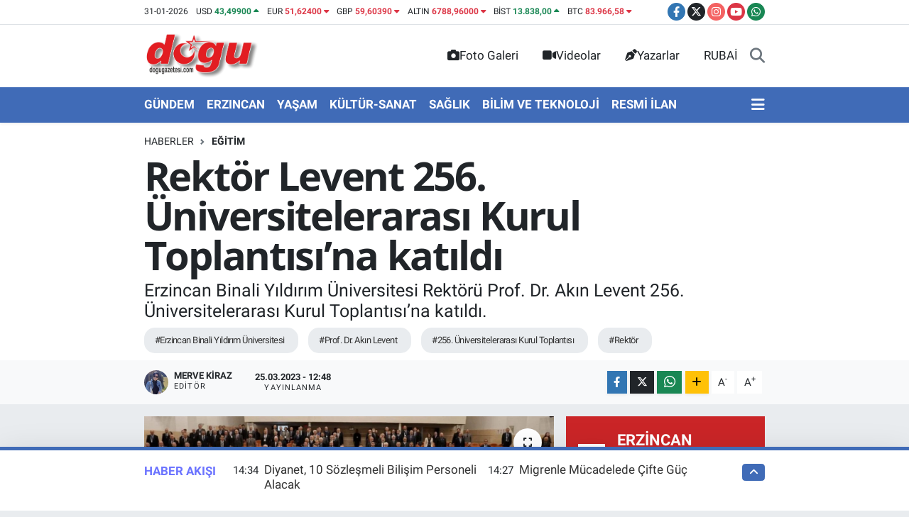

--- FILE ---
content_type: text/html; charset=UTF-8
request_url: https://www.dogugazetesi.com/rektor-levent-256-universitelerarasi-kurul-toplantisina-katildi
body_size: 32731
content:
<!DOCTYPE html>
<html lang="tr" data-theme="flow">
<head>
<link rel="dns-prefetch" href="//www.dogugazetesi.com">
<link rel="dns-prefetch" href="//dogugazetesicom.teimg.com">
<link rel="dns-prefetch" href="//static.tebilisim.com">
<link rel="dns-prefetch" href="//cdn.p.analitik.bik.gov.tr">
<link rel="dns-prefetch" href="//yandex.ru">
<link rel="dns-prefetch" href="//mc.yandex.ru">
<link rel="dns-prefetch" href="//cdn2.bildirt.com">
<link rel="dns-prefetch" href="//www.googletagmanager.com">
<link rel="dns-prefetch" href="//www.facebook.com">
<link rel="dns-prefetch" href="//www.twitter.com">
<link rel="dns-prefetch" href="//www.instagram.com">
<link rel="dns-prefetch" href="//www.youtube.com">
<link rel="dns-prefetch" href="//api.whatsapp.com">
<link rel="dns-prefetch" href="//www.w3.org">
<link rel="dns-prefetch" href="//x.com">
<link rel="dns-prefetch" href="//www.linkedin.com">
<link rel="dns-prefetch" href="//pinterest.com">
<link rel="dns-prefetch" href="//t.me">
<link rel="dns-prefetch" href="//www.google.com">
<link rel="dns-prefetch" href="//pagead2.googlesyndication.com">
<link rel="dns-prefetch" href="//tebilisim.com">
<link rel="dns-prefetch" href="//facebook.com">
<link rel="dns-prefetch" href="//twitter.com">
<link rel="dns-prefetch" href="//cdn.onesignal.com">

    <meta charset="utf-8">
<title>Rektör Levent 256. Üniversitelerarası Kurul Toplantısı’na katıldı</title>
<meta name="description" content="Erzincan Binali Yıldırım Üniversitesi Rektörü Prof. Dr. Akın Levent 256. Üniversitelerarası Kurul Toplantısı’na katıldı.">
<meta name="keywords" content="Erzincan Binali Yıldırım Üniversitesi, Prof. Dr. Akın Levent, 256. Üniversitelerarası Kurul Toplantısı, rektör">
<link rel="canonical" href="https://www.dogugazetesi.com/rektor-levent-256-universitelerarasi-kurul-toplantisina-katildi">
<meta name="viewport" content="width=device-width,initial-scale=1">
<meta name="X-UA-Compatible" content="IE=edge">
<meta name="robots" content="max-image-preview:large">
<meta name="theme-color" content="#406bb7">
<meta name="title" content="Rektör Levent 256. Üniversitelerarası Kurul Toplantısı’na katıldı">
<meta name="articleSection" content="news">
<meta name="datePublished" content="2023-03-25T12:48:00+03:00">
<meta name="dateModified" content="2023-03-25T12:48:00+03:00">
<meta name="articleAuthor" content="Merve Kiraz">
<meta name="author" content="Merve Kiraz">
<link rel="amphtml" href="https://www.dogugazetesi.com/rektor-levent-256-universitelerarasi-kurul-toplantisina-katildi/amp">
<meta property="og:site_name" content="Dogu gazetesi">
<meta property="og:title" content="Rektör Levent 256. Üniversitelerarası Kurul Toplantısı’na katıldı">
<meta property="og:description" content="Erzincan Binali Yıldırım Üniversitesi Rektörü Prof. Dr. Akın Levent 256. Üniversitelerarası Kurul Toplantısı’na katıldı.">
<meta property="og:url" content="https://www.dogugazetesi.com/rektor-levent-256-universitelerarasi-kurul-toplantisina-katildi">
<meta property="og:image" content="https://dogugazetesicom.teimg.com/dogugazetesi-com/uploads/2023/03/rektor-kurul-toplantisi-1680x885.jpg">
<meta property="og:type" content="article">
<meta property="og:article:published_time" content="2023-03-25T12:48:00+03:00">
<meta property="og:article:modified_time" content="2023-03-25T12:48:00+03:00">
<meta name="twitter:card" content="summary_large_image">
<meta name="twitter:site" content="@Dogu_Gazetesi">
<meta name="twitter:title" content="Rektör Levent 256. Üniversitelerarası Kurul Toplantısı’na katıldı">
<meta name="twitter:description" content="Erzincan Binali Yıldırım Üniversitesi Rektörü Prof. Dr. Akın Levent 256. Üniversitelerarası Kurul Toplantısı’na katıldı.">
<meta name="twitter:image" content="https://dogugazetesicom.teimg.com/dogugazetesi-com/uploads/2023/03/rektor-kurul-toplantisi-1680x885.jpg">
<meta name="twitter:url" content="https://www.dogugazetesi.com/rektor-levent-256-universitelerarasi-kurul-toplantisina-katildi">
<link rel="shortcut icon" type="image/x-icon" href="https://dogugazetesicom.teimg.com/dogugazetesi-com/uploads/2024/12/dogugazetesicom-buyuk-logo.png">
<link rel="manifest" href="https://www.dogugazetesi.com/manifest.json?v=6.6.4" />
<link rel="preload" href="https://static.tebilisim.com/flow/assets/css/font-awesome/fa-solid-900.woff2" as="font" type="font/woff2" crossorigin />
<link rel="preload" href="https://static.tebilisim.com/flow/assets/css/font-awesome/fa-brands-400.woff2" as="font" type="font/woff2" crossorigin />
<link rel="preload" href="https://static.tebilisim.com/flow/assets/css/weather-icons/font/weathericons-regular-webfont.woff2" as="font" type="font/woff2" crossorigin />
<link rel="preload" href="https://static.tebilisim.com/flow/vendor/te/fonts/roboto/KFOlCnqEu92Fr1MmEU9fBBc4AMP6lQ.woff2" as="font" type="font/woff2" crossorigin />
<link rel="preload" href="https://static.tebilisim.com/flow/vendor/te/fonts/roboto/KFOlCnqEu92Fr1MmEU9fChc4AMP6lbBP.woff2" as="font" type="font/woff2" crossorigin />
<link rel="preload" href="https://static.tebilisim.com/flow/vendor/te/fonts/roboto/KFOlCnqEu92Fr1MmWUlfBBc4AMP6lQ.woff2" as="font" type="font/woff2" crossorigin />
<link rel="preload" href="https://static.tebilisim.com/flow/vendor/te/fonts/roboto/KFOlCnqEu92Fr1MmWUlfChc4AMP6lbBP.woff2" as="font" type="font/woff2" crossorigin />
<link rel="preload" href="https://static.tebilisim.com/flow/vendor/te/fonts/roboto/KFOmCnqEu92Fr1Mu4mxKKTU1Kg.woff2" as="font" type="font/woff2" crossorigin />
<link rel="preload" href="https://static.tebilisim.com/flow/vendor/te/fonts/roboto/KFOmCnqEu92Fr1Mu7GxKKTU1Kvnz.woff2" as="font" type="font/woff2" crossorigin />

<link rel="preload"
	href="https://static.tebilisim.com/flow/vendor/te/fonts/open-sans/open-sans.woff2"
	as="font" type="font/woff2" crossorigin />

<link rel="preload" as="style" href="https://static.tebilisim.com/flow/vendor/te/fonts/roboto.css?v=6.6.4">
<link rel="stylesheet" href="https://static.tebilisim.com/flow/vendor/te/fonts/roboto.css?v=6.6.4">
<link rel="preload" as="style" href="https://static.tebilisim.com/flow/vendor/te/fonts/open-sans.css?v=6.6.4">
<link rel="stylesheet" href="https://static.tebilisim.com/flow/vendor/te/fonts/open-sans.css?v=6.6.4">

<style>:root {
        --te-link-color: #333;
        --te-link-hover-color: #000;
        --te-font: "Roboto";
        --te-secondary-font: "Open Sans";
        --te-h1-font-size: 56px;
        --te-color: #406bb7;
        --te-hover-color: #6c74ff;
        --mm-ocd-width: 85%!important; /*  Mobil Menü Genişliği */
        --swiper-theme-color: var(--te-color)!important;
        --header-13-color: #ffc107;
    }</style><link rel="preload" as="style" href="https://static.tebilisim.com/flow/assets/vendor/bootstrap/css/bootstrap.min.css?v=6.6.4">
<link rel="stylesheet" href="https://static.tebilisim.com/flow/assets/vendor/bootstrap/css/bootstrap.min.css?v=6.6.4">
<link rel="preload" as="style" href="https://static.tebilisim.com/flow/assets/css/app6.6.4.min.css">
<link rel="stylesheet" href="https://static.tebilisim.com/flow/assets/css/app6.6.4.min.css">



<script type="application/ld+json">{"@context":"https:\/\/schema.org","@type":"WebSite","url":"https:\/\/www.dogugazetesi.com","potentialAction":{"@type":"SearchAction","target":"https:\/\/www.dogugazetesi.com\/arama?q={query}","query-input":"required name=query"}}</script>

<script type="application/ld+json">{"@context":"https:\/\/schema.org","@type":"NewsMediaOrganization","url":"https:\/\/www.dogugazetesi.com","name":"Do\u011fu Gazetesi","logo":"https:\/\/dogugazetesicom.teimg.com\/dogugazetesi-com\/uploads\/2024\/12\/dogugazetesicom-logo-8.png","sameAs":["https:\/\/www.facebook.com\/DoguGazetesi","https:\/\/www.twitter.com\/Dogu_Gazetesi","https:\/\/www.youtube.com\/@dogugazetesi24","https:\/\/www.instagram.com\/dogugazetesi24"]}</script>

<script type="application/ld+json">{"@context":"https:\/\/schema.org","@graph":[{"@type":"SiteNavigationElement","name":"Ana Sayfa","url":"https:\/\/www.dogugazetesi.com","@id":"https:\/\/www.dogugazetesi.com"},{"@type":"SiteNavigationElement","name":"G\u00dcNDEM","url":"https:\/\/www.dogugazetesi.com\/gundem","@id":"https:\/\/www.dogugazetesi.com\/gundem"},{"@type":"SiteNavigationElement","name":"EKONOM\u0130","url":"https:\/\/www.dogugazetesi.com\/ekonomi","@id":"https:\/\/www.dogugazetesi.com\/ekonomi"},{"@type":"SiteNavigationElement","name":"RESM\u0130 \u0130LAN","url":"https:\/\/www.dogugazetesi.com\/resmi-ilan","@id":"https:\/\/www.dogugazetesi.com\/resmi-ilan"},{"@type":"SiteNavigationElement","name":"SPOR","url":"https:\/\/www.dogugazetesi.com\/spor","@id":"https:\/\/www.dogugazetesi.com\/spor"},{"@type":"SiteNavigationElement","name":"YA\u015eAM","url":"https:\/\/www.dogugazetesi.com\/yasam","@id":"https:\/\/www.dogugazetesi.com\/yasam"},{"@type":"SiteNavigationElement","name":"SA\u011eLIK","url":"https:\/\/www.dogugazetesi.com\/saglik","@id":"https:\/\/www.dogugazetesi.com\/saglik"},{"@type":"SiteNavigationElement","name":"E\u011e\u0130T\u0130M","url":"https:\/\/www.dogugazetesi.com\/egitim","@id":"https:\/\/www.dogugazetesi.com\/egitim"},{"@type":"SiteNavigationElement","name":"Erzincan","url":"https:\/\/www.dogugazetesi.com\/erzincan","@id":"https:\/\/www.dogugazetesi.com\/erzincan"},{"@type":"SiteNavigationElement","name":"GENEL","url":"https:\/\/www.dogugazetesi.com\/genel","@id":"https:\/\/www.dogugazetesi.com\/genel"},{"@type":"SiteNavigationElement","name":"K\u00dcLT\u00dcR-SANAT","url":"https:\/\/www.dogugazetesi.com\/kultur-sanat","@id":"https:\/\/www.dogugazetesi.com\/kultur-sanat"},{"@type":"SiteNavigationElement","name":"Bilim, teknoloji","url":"https:\/\/www.dogugazetesi.com\/bilim-teknoloji","@id":"https:\/\/www.dogugazetesi.com\/bilim-teknoloji"},{"@type":"SiteNavigationElement","name":"Politika","url":"https:\/\/www.dogugazetesi.com\/politika","@id":"https:\/\/www.dogugazetesi.com\/politika"},{"@type":"SiteNavigationElement","name":"ERZ\u0130NCAN FOTO\u011eRAFLARI","url":"https:\/\/www.dogugazetesi.com\/erzincan-fotograflari","@id":"https:\/\/www.dogugazetesi.com\/erzincan-fotograflari"},{"@type":"SiteNavigationElement","name":"Yerel Haber","url":"https:\/\/www.dogugazetesi.com\/yerel-haber","@id":"https:\/\/www.dogugazetesi.com\/yerel-haber"},{"@type":"SiteNavigationElement","name":"Magazin","url":"https:\/\/www.dogugazetesi.com\/magazin","@id":"https:\/\/www.dogugazetesi.com\/magazin"},{"@type":"SiteNavigationElement","name":"D\u00fcnya","url":"https:\/\/www.dogugazetesi.com\/dunya","@id":"https:\/\/www.dogugazetesi.com\/dunya"},{"@type":"SiteNavigationElement","name":"Siyaset","url":"https:\/\/www.dogugazetesi.com\/siyaset","@id":"https:\/\/www.dogugazetesi.com\/siyaset"},{"@type":"SiteNavigationElement","name":"Bursa","url":"https:\/\/www.dogugazetesi.com\/bursa","@id":"https:\/\/www.dogugazetesi.com\/bursa"},{"@type":"SiteNavigationElement","name":"Kayseri","url":"https:\/\/www.dogugazetesi.com\/kayseri","@id":"https:\/\/www.dogugazetesi.com\/kayseri"},{"@type":"SiteNavigationElement","name":"Afyonkarahisar","url":"https:\/\/www.dogugazetesi.com\/afyonkarahisar","@id":"https:\/\/www.dogugazetesi.com\/afyonkarahisar"},{"@type":"SiteNavigationElement","name":"Van","url":"https:\/\/www.dogugazetesi.com\/van","@id":"https:\/\/www.dogugazetesi.com\/van"},{"@type":"SiteNavigationElement","name":"Eski\u015fehir","url":"https:\/\/www.dogugazetesi.com\/eskisehir","@id":"https:\/\/www.dogugazetesi.com\/eskisehir"},{"@type":"SiteNavigationElement","name":"ASAY\u0130\u015e","url":"https:\/\/www.dogugazetesi.com\/asayis","@id":"https:\/\/www.dogugazetesi.com\/asayis"},{"@type":"SiteNavigationElement","name":"Ayd\u0131n","url":"https:\/\/www.dogugazetesi.com\/aydin","@id":"https:\/\/www.dogugazetesi.com\/aydin"},{"@type":"SiteNavigationElement","name":"Denizli","url":"https:\/\/www.dogugazetesi.com\/denizli","@id":"https:\/\/www.dogugazetesi.com\/denizli"},{"@type":"SiteNavigationElement","name":"Siirt","url":"https:\/\/www.dogugazetesi.com\/siirt","@id":"https:\/\/www.dogugazetesi.com\/siirt"},{"@type":"SiteNavigationElement","name":"K\u00fctahya","url":"https:\/\/www.dogugazetesi.com\/kutahya","@id":"https:\/\/www.dogugazetesi.com\/kutahya"},{"@type":"SiteNavigationElement","name":"Erzurum","url":"https:\/\/www.dogugazetesi.com\/erzurum","@id":"https:\/\/www.dogugazetesi.com\/erzurum"},{"@type":"SiteNavigationElement","name":"A\u011fr\u0131","url":"https:\/\/www.dogugazetesi.com\/agri","@id":"https:\/\/www.dogugazetesi.com\/agri"},{"@type":"SiteNavigationElement","name":"Bal\u0131kesir","url":"https:\/\/www.dogugazetesi.com\/balikesir","@id":"https:\/\/www.dogugazetesi.com\/balikesir"},{"@type":"SiteNavigationElement","name":"Mu\u011fla","url":"https:\/\/www.dogugazetesi.com\/mugla","@id":"https:\/\/www.dogugazetesi.com\/mugla"},{"@type":"SiteNavigationElement","name":"Gaziantep","url":"https:\/\/www.dogugazetesi.com\/gaziantep","@id":"https:\/\/www.dogugazetesi.com\/gaziantep"},{"@type":"SiteNavigationElement","name":"Hakkari","url":"https:\/\/www.dogugazetesi.com\/hakkari","@id":"https:\/\/www.dogugazetesi.com\/hakkari"},{"@type":"SiteNavigationElement","name":"Haberde insan","url":"https:\/\/www.dogugazetesi.com\/haberde-insan","@id":"https:\/\/www.dogugazetesi.com\/haberde-insan"},{"@type":"SiteNavigationElement","name":"Manisa","url":"https:\/\/www.dogugazetesi.com\/manisa","@id":"https:\/\/www.dogugazetesi.com\/manisa"},{"@type":"SiteNavigationElement","name":"\u00c7anakkale","url":"https:\/\/www.dogugazetesi.com\/canakkale","@id":"https:\/\/www.dogugazetesi.com\/canakkale"},{"@type":"SiteNavigationElement","name":"\u015e\u0131rnak","url":"https:\/\/www.dogugazetesi.com\/sirnak","@id":"https:\/\/www.dogugazetesi.com\/sirnak"},{"@type":"SiteNavigationElement","name":"\u00c7evre","url":"https:\/\/www.dogugazetesi.com\/cevre","@id":"https:\/\/www.dogugazetesi.com\/cevre"},{"@type":"SiteNavigationElement","name":"Izmir","url":"https:\/\/www.dogugazetesi.com\/izmir","@id":"https:\/\/www.dogugazetesi.com\/izmir"},{"@type":"SiteNavigationElement","name":"Hatay","url":"https:\/\/www.dogugazetesi.com\/hatay","@id":"https:\/\/www.dogugazetesi.com\/hatay"},{"@type":"SiteNavigationElement","name":"Zonguldak","url":"https:\/\/www.dogugazetesi.com\/zonguldak","@id":"https:\/\/www.dogugazetesi.com\/zonguldak"},{"@type":"SiteNavigationElement","name":"Elaz\u0131\u011f","url":"https:\/\/www.dogugazetesi.com\/elazig","@id":"https:\/\/www.dogugazetesi.com\/elazig"},{"@type":"SiteNavigationElement","name":"Mardin","url":"https:\/\/www.dogugazetesi.com\/mardin","@id":"https:\/\/www.dogugazetesi.com\/mardin"},{"@type":"SiteNavigationElement","name":"Kastamonu","url":"https:\/\/www.dogugazetesi.com\/kastamonu","@id":"https:\/\/www.dogugazetesi.com\/kastamonu"},{"@type":"SiteNavigationElement","name":"Artvin","url":"https:\/\/www.dogugazetesi.com\/artvin","@id":"https:\/\/www.dogugazetesi.com\/artvin"},{"@type":"SiteNavigationElement","name":"Kocaeli","url":"https:\/\/www.dogugazetesi.com\/kocaeli","@id":"https:\/\/www.dogugazetesi.com\/kocaeli"},{"@type":"SiteNavigationElement","name":"Bing\u00f6l","url":"https:\/\/www.dogugazetesi.com\/bingol","@id":"https:\/\/www.dogugazetesi.com\/bingol"},{"@type":"SiteNavigationElement","name":"Antalya","url":"https:\/\/www.dogugazetesi.com\/antalya","@id":"https:\/\/www.dogugazetesi.com\/antalya"},{"@type":"SiteNavigationElement","name":"Bilecik","url":"https:\/\/www.dogugazetesi.com\/bilecik","@id":"https:\/\/www.dogugazetesi.com\/bilecik"},{"@type":"SiteNavigationElement","name":"Mersin","url":"https:\/\/www.dogugazetesi.com\/mersin","@id":"https:\/\/www.dogugazetesi.com\/mersin"},{"@type":"SiteNavigationElement","name":"Amasya","url":"https:\/\/www.dogugazetesi.com\/amasya","@id":"https:\/\/www.dogugazetesi.com\/amasya"},{"@type":"SiteNavigationElement","name":"Istanbul","url":"https:\/\/www.dogugazetesi.com\/istanbul","@id":"https:\/\/www.dogugazetesi.com\/istanbul"},{"@type":"SiteNavigationElement","name":"Samsun","url":"https:\/\/www.dogugazetesi.com\/samsun","@id":"https:\/\/www.dogugazetesi.com\/samsun"},{"@type":"SiteNavigationElement","name":"Bolu","url":"https:\/\/www.dogugazetesi.com\/bolu","@id":"https:\/\/www.dogugazetesi.com\/bolu"},{"@type":"SiteNavigationElement","name":"D\u00fczce","url":"https:\/\/www.dogugazetesi.com\/duzce","@id":"https:\/\/www.dogugazetesi.com\/duzce"},{"@type":"SiteNavigationElement","name":"Batman","url":"https:\/\/www.dogugazetesi.com\/batman","@id":"https:\/\/www.dogugazetesi.com\/batman"},{"@type":"SiteNavigationElement","name":"Sinop","url":"https:\/\/www.dogugazetesi.com\/sinop","@id":"https:\/\/www.dogugazetesi.com\/sinop"},{"@type":"SiteNavigationElement","name":"Konya","url":"https:\/\/www.dogugazetesi.com\/konya","@id":"https:\/\/www.dogugazetesi.com\/konya"},{"@type":"SiteNavigationElement","name":"B\u0130L\u0130M VE TEKNOLOJ\u0130","url":"https:\/\/www.dogugazetesi.com\/bilim-ve-teknoloji","@id":"https:\/\/www.dogugazetesi.com\/bilim-ve-teknoloji"},{"@type":"SiteNavigationElement","name":"Sakarya","url":"https:\/\/www.dogugazetesi.com\/sakarya","@id":"https:\/\/www.dogugazetesi.com\/sakarya"},{"@type":"SiteNavigationElement","name":"Bitlis","url":"https:\/\/www.dogugazetesi.com\/bitlis","@id":"https:\/\/www.dogugazetesi.com\/bitlis"},{"@type":"SiteNavigationElement","name":"Malatya","url":"https:\/\/www.dogugazetesi.com\/malatya","@id":"https:\/\/www.dogugazetesi.com\/malatya"},{"@type":"SiteNavigationElement","name":"\u015eanl\u0131urfa","url":"https:\/\/www.dogugazetesi.com\/sanliurfa","@id":"https:\/\/www.dogugazetesi.com\/sanliurfa"},{"@type":"SiteNavigationElement","name":"Diyarbak\u0131r","url":"https:\/\/www.dogugazetesi.com\/diyarbakir","@id":"https:\/\/www.dogugazetesi.com\/diyarbakir"},{"@type":"SiteNavigationElement","name":"Giresun","url":"https:\/\/www.dogugazetesi.com\/giresun","@id":"https:\/\/www.dogugazetesi.com\/giresun"},{"@type":"SiteNavigationElement","name":"Karab\u00fck","url":"https:\/\/www.dogugazetesi.com\/karabuk","@id":"https:\/\/www.dogugazetesi.com\/karabuk"},{"@type":"SiteNavigationElement","name":"Ad\u0131yaman","url":"https:\/\/www.dogugazetesi.com\/adiyaman","@id":"https:\/\/www.dogugazetesi.com\/adiyaman"},{"@type":"SiteNavigationElement","name":"Kahramanmara\u015f","url":"https:\/\/www.dogugazetesi.com\/kahramanmaras","@id":"https:\/\/www.dogugazetesi.com\/kahramanmaras"},{"@type":"SiteNavigationElement","name":"Yozgat","url":"https:\/\/www.dogugazetesi.com\/yozgat","@id":"https:\/\/www.dogugazetesi.com\/yozgat"},{"@type":"SiteNavigationElement","name":"Isparta","url":"https:\/\/www.dogugazetesi.com\/isparta","@id":"https:\/\/www.dogugazetesi.com\/isparta"},{"@type":"SiteNavigationElement","name":"Ankara","url":"https:\/\/www.dogugazetesi.com\/ankara","@id":"https:\/\/www.dogugazetesi.com\/ankara"},{"@type":"SiteNavigationElement","name":"U\u015fak","url":"https:\/\/www.dogugazetesi.com\/usak","@id":"https:\/\/www.dogugazetesi.com\/usak"},{"@type":"SiteNavigationElement","name":"Edirne","url":"https:\/\/www.dogugazetesi.com\/edirne","@id":"https:\/\/www.dogugazetesi.com\/edirne"},{"@type":"SiteNavigationElement","name":"\u00c7orum","url":"https:\/\/www.dogugazetesi.com\/corum","@id":"https:\/\/www.dogugazetesi.com\/corum"},{"@type":"SiteNavigationElement","name":"\u00c7ank\u0131r\u0131","url":"https:\/\/www.dogugazetesi.com\/cankiri","@id":"https:\/\/www.dogugazetesi.com\/cankiri"},{"@type":"SiteNavigationElement","name":"K\u0131r\u015fehir","url":"https:\/\/www.dogugazetesi.com\/kirsehir","@id":"https:\/\/www.dogugazetesi.com\/kirsehir"},{"@type":"SiteNavigationElement","name":"I\u011fd\u0131r","url":"https:\/\/www.dogugazetesi.com\/igdir","@id":"https:\/\/www.dogugazetesi.com\/igdir"},{"@type":"SiteNavigationElement","name":"Ardahan","url":"https:\/\/www.dogugazetesi.com\/ardahan","@id":"https:\/\/www.dogugazetesi.com\/ardahan"},{"@type":"SiteNavigationElement","name":"K\u0131rklareli","url":"https:\/\/www.dogugazetesi.com\/kirklareli","@id":"https:\/\/www.dogugazetesi.com\/kirklareli"},{"@type":"SiteNavigationElement","name":"Kilis","url":"https:\/\/www.dogugazetesi.com\/kilis","@id":"https:\/\/www.dogugazetesi.com\/kilis"},{"@type":"SiteNavigationElement","name":"Bayburt","url":"https:\/\/www.dogugazetesi.com\/bayburt","@id":"https:\/\/www.dogugazetesi.com\/bayburt"},{"@type":"SiteNavigationElement","name":"Adana","url":"https:\/\/www.dogugazetesi.com\/adana","@id":"https:\/\/www.dogugazetesi.com\/adana"},{"@type":"SiteNavigationElement","name":"Rize","url":"https:\/\/www.dogugazetesi.com\/rize","@id":"https:\/\/www.dogugazetesi.com\/rize"},{"@type":"SiteNavigationElement","name":"Kars","url":"https:\/\/www.dogugazetesi.com\/kars","@id":"https:\/\/www.dogugazetesi.com\/kars"},{"@type":"SiteNavigationElement","name":"Sivas","url":"https:\/\/www.dogugazetesi.com\/sivas","@id":"https:\/\/www.dogugazetesi.com\/sivas"},{"@type":"SiteNavigationElement","name":"Ordu","url":"https:\/\/www.dogugazetesi.com\/ordu","@id":"https:\/\/www.dogugazetesi.com\/ordu"},{"@type":"SiteNavigationElement","name":"Tekirda\u011f","url":"https:\/\/www.dogugazetesi.com\/tekirdag","@id":"https:\/\/www.dogugazetesi.com\/tekirdag"},{"@type":"SiteNavigationElement","name":"Mu\u015f","url":"https:\/\/www.dogugazetesi.com\/mus","@id":"https:\/\/www.dogugazetesi.com\/mus"},{"@type":"SiteNavigationElement","name":"Tunceli","url":"https:\/\/www.dogugazetesi.com\/tunceli","@id":"https:\/\/www.dogugazetesi.com\/tunceli"},{"@type":"SiteNavigationElement","name":"Tokat","url":"https:\/\/www.dogugazetesi.com\/tokat","@id":"https:\/\/www.dogugazetesi.com\/tokat"},{"@type":"SiteNavigationElement","name":"Trabzon","url":"https:\/\/www.dogugazetesi.com\/trabzon","@id":"https:\/\/www.dogugazetesi.com\/trabzon"},{"@type":"SiteNavigationElement","name":"Bart\u0131n","url":"https:\/\/www.dogugazetesi.com\/bartin","@id":"https:\/\/www.dogugazetesi.com\/bartin"},{"@type":"SiteNavigationElement","name":"G\u00fcm\u00fc\u015fhane","url":"https:\/\/www.dogugazetesi.com\/gumushane","@id":"https:\/\/www.dogugazetesi.com\/gumushane"},{"@type":"SiteNavigationElement","name":"Ni\u011fde","url":"https:\/\/www.dogugazetesi.com\/nigde","@id":"https:\/\/www.dogugazetesi.com\/nigde"},{"@type":"SiteNavigationElement","name":"Nev\u015fehir","url":"https:\/\/www.dogugazetesi.com\/nevsehir","@id":"https:\/\/www.dogugazetesi.com\/nevsehir"},{"@type":"SiteNavigationElement","name":"Genel, tunceli","url":"https:\/\/www.dogugazetesi.com\/genel-tunceli","@id":"https:\/\/www.dogugazetesi.com\/genel-tunceli"},{"@type":"SiteNavigationElement","name":"Erzincan - Genel","url":"https:\/\/www.dogugazetesi.com\/erzincan-genel","@id":"https:\/\/www.dogugazetesi.com\/erzincan-genel"},{"@type":"SiteNavigationElement","name":"Genel, erzurum","url":"https:\/\/www.dogugazetesi.com\/genel-erzurum","@id":"https:\/\/www.dogugazetesi.com\/genel-erzurum"},{"@type":"SiteNavigationElement","name":"Genel, bing\u00f6l","url":"https:\/\/www.dogugazetesi.com\/genel-bingol","@id":"https:\/\/www.dogugazetesi.com\/genel-bingol"},{"@type":"SiteNavigationElement","name":"Genel, ardahan","url":"https:\/\/www.dogugazetesi.com\/genel-ardahan","@id":"https:\/\/www.dogugazetesi.com\/genel-ardahan"},{"@type":"SiteNavigationElement","name":"Video","url":"https:\/\/www.dogugazetesi.com\/video","@id":"https:\/\/www.dogugazetesi.com\/video"},{"@type":"SiteNavigationElement","name":"Genel, bitlis","url":"https:\/\/www.dogugazetesi.com\/genel-bitlis","@id":"https:\/\/www.dogugazetesi.com\/genel-bitlis"},{"@type":"SiteNavigationElement","name":"Spor, erzurum","url":"https:\/\/www.dogugazetesi.com\/spor-erzurum","@id":"https:\/\/www.dogugazetesi.com\/spor-erzurum"},{"@type":"SiteNavigationElement","name":"Genel, kars","url":"https:\/\/www.dogugazetesi.com\/genel-kars","@id":"https:\/\/www.dogugazetesi.com\/genel-kars"},{"@type":"SiteNavigationElement","name":"Spor, mu\u015f","url":"https:\/\/www.dogugazetesi.com\/spor-mus","@id":"https:\/\/www.dogugazetesi.com\/spor-mus"},{"@type":"SiteNavigationElement","name":"Genel, van","url":"https:\/\/www.dogugazetesi.com\/genel-van","@id":"https:\/\/www.dogugazetesi.com\/genel-van"},{"@type":"SiteNavigationElement","name":"Genel, malatya","url":"https:\/\/www.dogugazetesi.com\/genel-malatya","@id":"https:\/\/www.dogugazetesi.com\/genel-malatya"},{"@type":"SiteNavigationElement","name":"Politika, kars","url":"https:\/\/www.dogugazetesi.com\/politika-kars","@id":"https:\/\/www.dogugazetesi.com\/politika-kars"},{"@type":"SiteNavigationElement","name":"Genel, hakkari","url":"https:\/\/www.dogugazetesi.com\/genel-hakkari","@id":"https:\/\/www.dogugazetesi.com\/genel-hakkari"},{"@type":"SiteNavigationElement","name":"Asayi\u015f-Erzincan","url":"https:\/\/www.dogugazetesi.com\/asayis-erzincan","@id":"https:\/\/www.dogugazetesi.com\/asayis-erzincan"},{"@type":"SiteNavigationElement","name":"EMLAK- GAYR\u0130MENKUL","url":"https:\/\/www.dogugazetesi.com\/emlak-gayrimenkul","@id":"https:\/\/www.dogugazetesi.com\/emlak-gayrimenkul"},{"@type":"SiteNavigationElement","name":"OKUL D\u00dcNYASI","url":"https:\/\/www.dogugazetesi.com\/okul-dunyasi","@id":"https:\/\/www.dogugazetesi.com\/okul-dunyasi"},{"@type":"SiteNavigationElement","name":"ALI\u015eVER\u0130\u015e","url":"https:\/\/www.dogugazetesi.com\/alisveris","@id":"https:\/\/www.dogugazetesi.com\/alisveris"},{"@type":"SiteNavigationElement","name":"GENEL K\u00dcLT\u00dcR","url":"https:\/\/www.dogugazetesi.com\/genel-kultur","@id":"https:\/\/www.dogugazetesi.com\/genel-kultur"},{"@type":"SiteNavigationElement","name":"RUBA\u0130","url":"https:\/\/www.dogugazetesi.com\/rubai","@id":"https:\/\/www.dogugazetesi.com\/rubai"},{"@type":"SiteNavigationElement","name":"1950'L\u0130 YILLARDA \u0130STASYON MAHALLES\u0130 VE SAK\u0130NLER\u0130","url":"https:\/\/www.dogugazetesi.com\/1950li-yillarin-erzincani","@id":"https:\/\/www.dogugazetesi.com\/1950li-yillarin-erzincani"},{"@type":"SiteNavigationElement","name":"B\u0130ZE ULA\u015eIN","url":"https:\/\/www.dogugazetesi.com\/bize-ulasin","@id":"https:\/\/www.dogugazetesi.com\/bize-ulasin"},{"@type":"SiteNavigationElement","name":"\u00c7EREZLER","url":"https:\/\/www.dogugazetesi.com\/cerezler","@id":"https:\/\/www.dogugazetesi.com\/cerezler"},{"@type":"SiteNavigationElement","name":"Gizlilik S\u00f6zle\u015fmesi","url":"https:\/\/www.dogugazetesi.com\/gizlilik-sozlesmesi","@id":"https:\/\/www.dogugazetesi.com\/gizlilik-sozlesmesi"},{"@type":"SiteNavigationElement","name":"dogugazetesi.com yay\u0131n politikas\u0131","url":"https:\/\/www.dogugazetesi.com\/dogugazetesicom-yayin-politikasi","@id":"https:\/\/www.dogugazetesi.com\/dogugazetesicom-yayin-politikasi"},{"@type":"SiteNavigationElement","name":"Yazarlar","url":"https:\/\/www.dogugazetesi.com\/yazarlar","@id":"https:\/\/www.dogugazetesi.com\/yazarlar"},{"@type":"SiteNavigationElement","name":"Foto Galeri","url":"https:\/\/www.dogugazetesi.com\/foto-galeri","@id":"https:\/\/www.dogugazetesi.com\/foto-galeri"},{"@type":"SiteNavigationElement","name":"Video Galeri","url":"https:\/\/www.dogugazetesi.com\/video","@id":"https:\/\/www.dogugazetesi.com\/video"},{"@type":"SiteNavigationElement","name":"Biyografiler","url":"https:\/\/www.dogugazetesi.com\/biyografi","@id":"https:\/\/www.dogugazetesi.com\/biyografi"},{"@type":"SiteNavigationElement","name":"Firma Rehberi","url":"https:\/\/www.dogugazetesi.com\/rehber","@id":"https:\/\/www.dogugazetesi.com\/rehber"},{"@type":"SiteNavigationElement","name":"Seri \u0130lanlar","url":"https:\/\/www.dogugazetesi.com\/ilan","@id":"https:\/\/www.dogugazetesi.com\/ilan"},{"@type":"SiteNavigationElement","name":"R\u00f6portajlar","url":"https:\/\/www.dogugazetesi.com\/roportaj","@id":"https:\/\/www.dogugazetesi.com\/roportaj"},{"@type":"SiteNavigationElement","name":"Merkez Bug\u00fcn, Yar\u0131n ve 1 Haftal\u0131k Hava Durumu Tahmini","url":"https:\/\/www.dogugazetesi.com\/merkez-hava-durumu","@id":"https:\/\/www.dogugazetesi.com\/merkez-hava-durumu"},{"@type":"SiteNavigationElement","name":"Merkez Namaz Vakitleri","url":"https:\/\/www.dogugazetesi.com\/merkez-namaz-vakitleri","@id":"https:\/\/www.dogugazetesi.com\/merkez-namaz-vakitleri"},{"@type":"SiteNavigationElement","name":"Puan Durumu ve Fikst\u00fcr","url":"https:\/\/www.dogugazetesi.com\/futbol\/tff-2-lig-beyaz-puan-durumu-ve-fikstur","@id":"https:\/\/www.dogugazetesi.com\/futbol\/tff-2-lig-beyaz-puan-durumu-ve-fikstur"}]}</script>

<script type="application/ld+json">{"@context":"https:\/\/schema.org","@type":"BreadcrumbList","itemListElement":[{"@type":"ListItem","position":1,"item":{"@type":"Thing","@id":"https:\/\/www.dogugazetesi.com","name":"Haberler"}}]}</script>
<script type="application/ld+json">{"@context":"https:\/\/schema.org","@type":"NewsArticle","headline":"Rekt\u00f6r Levent 256. \u00dcniversiteleraras\u0131 Kurul Toplant\u0131s\u0131\u2019na kat\u0131ld\u0131","articleSection":"E\u011e\u0130T\u0130M","dateCreated":"2023-03-25T12:48:00+03:00","datePublished":"2023-03-25T12:48:00+03:00","dateModified":"2023-03-25T12:48:00+03:00","wordCount":132,"genre":"news","mainEntityOfPage":{"@type":"WebPage","@id":"https:\/\/www.dogugazetesi.com\/rektor-levent-256-universitelerarasi-kurul-toplantisina-katildi"},"articleBody":"<p>Erzincan Binali Y\u0131ld\u0131r\u0131m \u00dcniversitesi Rekt\u00f6r\u00fc Prof. Dr. Ak\u0131n Levent, Ege \u00dcniversitesi\u2019nin ev sahipli\u011finde ve Y\u00d6K Ba\u015fkan\u0131 Prof. Dr. Erol \u00d6zvar\u2019\u0131n da kat\u0131l\u0131m\u0131 ile ger\u00e7ekle\u015fen &nbsp;256. \u00dcniversiteleraras\u0131 Kurul Toplant\u0131s\u0131\u2019na kat\u0131ld\u0131. Toplant\u0131, Prof. Dr. Yusuf Vardar M\u00d6TBE Kamp\u00fcs K\u00fclt\u00fcr Merkezi\u2019nde d\u00fczenlendi.<\/p>\r\n\r\n<p>T\u00fcrkiye\u2019deki 209 devlet ve vak\u0131f \u00fcniversitesinin rekt\u00f6rleri kat\u0131ld\u0131\u011f\u0131 &nbsp;toplant\u0131da, \u00fcniversiteler aras\u0131ndaki akademik koordinasyon \u00e7al\u0131\u015fmalar\u0131 ve \u00dcniversiteleraras\u0131 Kurul\u2019un g\u00fcndemine ili\u015fkin konular ele al\u0131nd\u0131. Toplant\u0131n\u0131n ana g\u00fcndem maddeleri aras\u0131nda, \u00fcniversiteler aras\u0131ndaki i\u015fbirli\u011fi ve koordinasyonun art\u0131r\u0131lmas\u0131, ara\u015ft\u0131rma faaliyetlerinin geli\u015ftirilmesi ve uluslararas\u0131la\u015fma konular\u0131 yer ald\u0131.<\/p>\r\n\r\n<p><u><strong>Adem K\u00dc\u00c7\u00dcKKAYA<\/strong><\/u><\/p>","description":"Erzincan Binali Y\u0131ld\u0131r\u0131m \u00dcniversitesi Rekt\u00f6r\u00fc Prof. Dr. Ak\u0131n Levent 256. \u00dcniversiteleraras\u0131 Kurul Toplant\u0131s\u0131\u2019na kat\u0131ld\u0131.","inLanguage":"tr-TR","keywords":["Erzincan Binali Y\u0131ld\u0131r\u0131m \u00dcniversitesi","Prof. Dr. Ak\u0131n Levent","256. \u00dcniversiteleraras\u0131 Kurul Toplant\u0131s\u0131","rekt\u00f6r"],"image":{"@type":"ImageObject","url":"https:\/\/dogugazetesicom.teimg.com\/crop\/1280x720\/dogugazetesi-com\/uploads\/2023\/03\/rektor-kurul-toplantisi-1680x885.jpg","width":"1280","height":"720","caption":"Rekt\u00f6r Levent 256. \u00dcniversiteleraras\u0131 Kurul Toplant\u0131s\u0131\u2019na kat\u0131ld\u0131"},"publishingPrinciples":"https:\/\/www.dogugazetesi.com\/gizlilik-sozlesmesi","isFamilyFriendly":"http:\/\/schema.org\/True","isAccessibleForFree":"http:\/\/schema.org\/True","publisher":{"@type":"Organization","name":"Do\u011fu Gazetesi","image":"https:\/\/dogugazetesicom.teimg.com\/dogugazetesi-com\/uploads\/2024\/12\/dogugazetesicom-logo-8.png","logo":{"@type":"ImageObject","url":"https:\/\/dogugazetesicom.teimg.com\/dogugazetesi-com\/uploads\/2024\/12\/dogugazetesicom-logo-8.png","width":"640","height":"375"}},"author":{"@type":"Person","name":"Merve Kiraz","honorificPrefix":"","jobTitle":"Edit\u00f6r","url":null}}</script>




<script>!function(){var t=document.createElement("script");t.setAttribute("src",'https://cdn.p.analitik.bik.gov.tr/tracker'+(typeof Intl!=="undefined"?(typeof (Intl||"").PluralRules!=="undefined"?'1':typeof Promise!=="undefined"?'2':typeof MutationObserver!=='undefined'?'3':'4'):'4')+'.js'),t.setAttribute("data-website-id","496409a3-9cb6-49ad-9a69-d20e1e490e9e"),t.setAttribute("data-host-url",'//496409a3-9cb6-49ad-9a69-d20e1e490e9e.collector.p.analitik.bik.gov.tr'),document.head.appendChild(t)}();</script>
<style>
.mega-menu {z-index: 9999 !important;}
@media screen and (min-width: 1620px) {
    .container {width: 1280px!important; max-width: 1280px!important;}
    #ad_36 {margin-right: 15px !important;}
    #ad_9 {margin-left: 15px !important;}
}

@media screen and (min-width: 1325px) and (max-width: 1620px) {
    .container {width: 1100px!important; max-width: 1100px!important;}
    #ad_36 {margin-right: 100px !important;}
    #ad_9 {margin-left: 100px !important;}
}
@media screen and (min-width: 1295px) and (max-width: 1325px) {
    .container {width: 990px!important; max-width: 990px!important;}
    #ad_36 {margin-right: 165px !important;}
    #ad_9 {margin-left: 165px !important;}
}
@media screen and (min-width: 1200px) and (max-width: 1295px) {
    .container {width: 900px!important; max-width: 900px!important;}
    #ad_36 {margin-right: 210px !important;}
    #ad_9 {margin-left: 210px !important;}

}
</style><meta name="yandex-verification" content="0e8e1fe4bcb23741" />

<!-- Yandex.RTB -->
<script>window.yaContextCb=window.yaContextCb||[]</script>
<script src="https://yandex.ru/ads/system/context.js" async></script>


<meta name="facebook-domain-verification" content="g7q2sqvyztzgg5iaw3p4werotuzg3r" />
<meta name="msvalidate.01" content="2D9D1CEF208B222699C6AB82EEEA743B" />


<!-- Yandex.Metrika counter -->
<script type="text/javascript" >
   (function(m,e,t,r,i,k,a){
      m[i]=m[i]||function(){(m[i].a=m[i].a||[]).push(arguments)};
      m[i].l=1*new Date();
      for (var j = 0; j < document.scripts.length; j++) {
         if (document.scripts[j].src === r) { return; }
      }
      k=e.createElement(t),
      a=e.getElementsByTagName(t)[0],
      k.async=1,
      k.src=r,
      a.parentNode.insertBefore(k,a)
   })
   (window, document, "script", "https://mc.yandex.ru/metrika/tag.js", "ym");

   ym(91810153, "init", {
        clickmap:true,
        trackLinks:true,
        accurateTrackBounce:true,
        webvisor:true
   });
</script>
<noscript>
   <div><img src="https://mc.yandex.ru/watch/91810153" style="position:absolute; left:-9999px;" alt="" /></div>
</noscript>
<!-- /Yandex.Metrika counter -->

<noscript><div><img src="https://mc.yandex.ru/watch/91810153" style="position:absolute; left:-9999px;" alt="" /></div></noscript>
<!-- /Yandex.Metrika counter -->

<link rel="manifest" href="/manifest.json?data=Bildirt">
<script>var uygulamaid="236447-9826-6907-7828-1834-6";</script>
<script src="https://cdn2.bildirt.com/BildirtSDKfiles.js"></script>



<script async data-cfasync="false"
	src="https://www.googletagmanager.com/gtag/js?id=G-5MKR2W244X"></script>
<script data-cfasync="false">
	window.dataLayer = window.dataLayer || [];
	  function gtag(){dataLayer.push(arguments);}
	  gtag('js', new Date());
	  gtag('config', 'G-5MKR2W244X');
</script>




</head>




<body class="d-flex flex-column min-vh-100">

    <div data-pagespeed="true"><!-- Google Tag Manager (noscript) -->
<noscript><iframe src="https://www.googletagmanager.com/ns.html?id=GTM-KDPKL93"
height="0" width="0" style="display:none;visibility:hidden"></iframe></noscript>
<!-- End Google Tag Manager (noscript) --></div>
    

    <header class="header-7">
    <div class="top-header d-none d-lg-block bg-white border-bottom">
        <div class="container">
            <div class="d-flex justify-content-between align-items-center small py-1">
                                    <!-- PİYASALAR -->
        <ul class="top-currency list-unstyled list-inline mb-0 text-dark">
        <li class="list-inline-item">31-01-2026</li>
        <li class="list-inline-item dolar">
            USD
            <span class="fw-bold text-success value">43,49900</span>
            <span class="text-success"><i class="fa fa-caret-up"></i></span>
        </li>
        <li class="list-inline-item euro">
            EUR
            <span class="fw-bold text-danger value">51,62400</span>
            <span class="text-danger"><i class="fa fa-caret-down"></i></span>
        </li>
        <li class="list-inline-item euro">
            GBP
            <span class="fw-bold text-danger value">59,60390</span>
            <span class="text-danger"><i class="fa fa-caret-down"></i></span>
        </li>
        <li class="list-inline-item altin">
            ALTIN
            <span class="fw-bold text-danger value">6788,96000</span>
            <span class="text-danger"><i class="fa fa-caret-down"></i></span>
        </li>
        <li class="list-inline-item bist">
            BİST
            <span class="fw-bold text-success value">13.838,00</span>
            <span class="text-success"><i class="fa fa-caret-up"></i></span>
        </li>

        <li class="list-inline-item btc">
            BTC
            <span class="fw-bold text-danger value">83.966,58</span>
            <span class="text-danger"><i class="fa fa-caret-down"></i></span>
        </li>
    </ul>

    

                
                <div class="top-social-media">
                                        <a href="https://www.facebook.com/DoguGazetesi" target="_blank" class="btn btn-sm btn-primary rounded-pill" rel="nofollow noreferrer noopener"><i class="fab fa-facebook-f text-white"></i></a>
                                                            <a href="https://www.twitter.com/Dogu_Gazetesi" class="btn btn-sm btn-dark rounded-pill" target="_blank" rel="nofollow noreferrer noopener"><i class="fab fa-x-twitter text-white"></i></a>
                                                            <a href="https://www.instagram.com/dogugazetesi24" class="btn btn-sm btn-magenta rounded-pill" target="_blank" rel="nofollow noreferrer noopener"><i class="fab fa-instagram text-white"></i></a>
                                                            <a href="https://www.youtube.com/@dogugazetesi24" class="btn btn-sm btn-danger rounded-pill" target="_blank" rel="nofollow noreferrer noopener"><i class="fab fa-youtube text-white"></i></a>
                                                                                                                                                                <a href="https://api.whatsapp.com/send?phone=05364853322" class="btn btn-sm  btn-success rounded-pill" target="_blank" rel="nofollow noreferrer noopener"><i class="fab fa-whatsapp text-white"></i></a>
                                    </div>
            </div>
        </div>
    </div>
    <nav class="main-menu navbar navbar-expand-lg bg-white py-1 ps-0 py-2">
        <div class="container">
            <div class="d-lg-none">
                <a href="#menu" title="Ana Menü"><i class="fa fa-bars fa-lg"></i></a>
            </div>
            <div>
                                <a class="navbar-brand me-0" href="/" title="Dogu gazetesi">
                    <img src="https://dogugazetesicom.teimg.com/dogugazetesi-com/uploads/2024/12/dogugazetesicom-logo-8.png" alt="Dogu gazetesi" width="165" height="40" class="light-mode img-fluid flow-logo">
<img src="https://dogugazetesicom.teimg.com/dogugazetesi-com/uploads/2024/12/dogugazetesicom-light-logo-1.png" alt="Dogu gazetesi" width="165" height="40" class="dark-mode img-fluid flow-logo d-none">

                </a>
                            </div>

            <ul class="nav d-flex justify-content-end">
                <ul  class="nav">
        <li class="nav-item   d-none d-lg-block">
        <a href="/foto-galeri" class="nav-link text-dark" target="_blank" title="Foto Galeri"><i class="fa fa-camera text-dark mr-1"></i>Foto Galeri</a>
        
    </li>
        <li class="nav-item   d-none d-lg-block">
        <a href="/video" class="nav-link text-dark" target="_blank" title="Videolar"><i class="fa fa-video text-dark mr-1"></i>Videolar</a>
        
    </li>
        <li class="nav-item   d-none d-lg-block">
        <a href="/yazarlar" class="nav-link text-dark" target="_blank" title="Yazarlar"><i class="fa fa-pen-nib text-dark mr-1"></i>Yazarlar</a>
        
    </li>
        <li class="nav-item   d-none d-lg-block">
        <a href="/rubai" class="nav-link nav-link" target="_self" title="RUBAİ">RUBAİ</a>
        
    </li>
    </ul>

                
                <li class="nav-item">
                    <a href="/arama" class="nav-link p-0 my-2 text-secondary" title="Ara">
                        <i class="fa fa-search fa-lg"></i>
                    </a>
                </li>
            </ul>
        </div>
    </nav>
    <div class="category-menu navbar navbar-expand-lg d-none d-lg-block shadow-sm bg-te-color py-1">
        <div class="container">
            <ul  class="nav fw-semibold">
        <li class="nav-item   ">
        <a href="/gundem" class="nav-link text-white ps-0" target="_self" title="GÜNDEM">GÜNDEM</a>
        
    </li>
        <li class="nav-item   ">
        <a href="/erzincan" class="nav-link text-white ps-0" target="_self" title="ERZINCAN">ERZINCAN</a>
        
    </li>
        <li class="nav-item   ">
        <a href="/yasam" class="nav-link text-white ps-0" target="_self" title="YAŞAM">YAŞAM</a>
        
    </li>
        <li class="nav-item   ">
        <a href="/kultur-sanat" class="nav-link text-white ps-0" target="_self" title="KÜLTÜR-SANAT">KÜLTÜR-SANAT</a>
        
    </li>
        <li class="nav-item   ">
        <a href="/saglik" class="nav-link text-white ps-0" target="_self" title="SAĞLIK">SAĞLIK</a>
        
    </li>
        <li class="nav-item   ">
        <a href="/bilim-ve-teknoloji" class="nav-link text-white ps-0" target="_self" title="BİLİM VE TEKNOLOJİ">BİLİM VE TEKNOLOJİ</a>
        
    </li>
        <li class="nav-item   ">
        <a href="/resmi-ilan" class="nav-link text-white ps-0" target="_self" title="RESMİ İLAN">RESMİ İLAN</a>
        
    </li>
    </ul>

            <ul class="nav">
                
                <li class="nav-item dropdown position-static">
                    <a class="nav-link p-0 text-white" data-bs-toggle="dropdown" href="#" aria-haspopup="true"
                        aria-expanded="false" title="Ana Menü">
                        <i class="fa fa-bars fa-lg"></i>
                    </a>
                    <div class="mega-menu dropdown-menu dropdown-menu-end text-capitalize shadow-lg border-0 rounded-0">

    <div class="row g-3 small p-3">

        
        <div class="col">
        <a href="/yasam" class="d-block border-bottom  pb-2 mb-2" target="_self" title="YAŞAM">YAŞAM</a>
            <a href="/saglik" class="d-block border-bottom  pb-2 mb-2" target="_self" title="SAĞLIK">SAĞLIK</a>
            <a href="/genel" class="d-block border-bottom  pb-2 mb-2" target="_self" title="GENEL">GENEL</a>
            <a href="/kultur-sanat" class="d-block border-bottom  pb-2 mb-2" target="_self" title="KÜLTÜR-SANAT">KÜLTÜR-SANAT</a>
            <a href="/resmi-ilan" class="d-block border-bottom  pb-2 mb-2" target="_self" title="RESMİ İLAN">RESMİ İLAN</a>
            <a href="/yasam" class="d-block border-bottom  pb-2 mb-2" target="_self" title="YAŞAM">YAŞAM</a>
            <a href="/gundem" class="d-block  pb-2 mb-2" target="_self" title="GÜNDEM">GÜNDEM</a>
        </div><div class="col">
            <a href="/spor" class="d-block border-bottom  pb-2 mb-2" target="_self" title="SPOR">SPOR</a>
            <a href="/kultur" class="d-block border-bottom  pb-2 mb-2" target="_self" title="KÜLTÜR">KÜLTÜR</a>
            <a href="/roportaj2" class="d-block border-bottom  pb-2 mb-2" target="_self" title="RÖPORTAJ">RÖPORTAJ</a>
            <a href="/politika" class="d-block border-bottom  pb-2 mb-2" target="_self" title="POLİTİKA">POLİTİKA</a>
            <a href="/erzincan" class="d-block border-bottom  pb-2 mb-2" target="_self" title="ERZINCAN">ERZINCAN</a>
            <a href="/erzincan-fotograflari" class="d-block border-bottom  pb-2 mb-2" target="_self" title="ERZİNCAN FOTOĞRAFLARI">ERZİNCAN FOTOĞRAFLARI</a>
        </div>
<div class="col">
        <a href="/foto-galeri" class="d-block border-bottom  pb-2 mb-2" target="_blank" title="Foto Galeri"><i class="mr-2 fa fa-camera"></i>Foto Galeri</a>
            <a href="/video" class="d-block border-bottom  pb-2 mb-2" target="_blank" title="Videolar"><i class="mr-2 fa fa-video"></i>Videolar</a>
            <a href="/yazarlar" class="d-block border-bottom  pb-2 mb-2" target="_blank" title="Yazarlar"><i class="mr-2 fa fa-pen-nib"></i>Yazarlar</a>
            <a href="/rubai" class="d-block border-bottom  pb-2 mb-2" target="_self" title="RUBAİ">RUBAİ</a>
        </div>


    </div>

    <div class="p-3 bg-light">
                <a class="me-3"
            href="https://www.facebook.com/DoguGazetesi" target="_blank" rel="nofollow noreferrer noopener"><i class="fab fa-facebook me-2 text-navy"></i> Facebook</a>
                        <a class="me-3"
            href="https://www.twitter.com/Dogu_Gazetesi" target="_blank" rel="nofollow noreferrer noopener"><i class="fab fa-x-twitter "></i> Twitter</a>
                        <a class="me-3"
            href="https://www.instagram.com/dogugazetesi24" target="_blank" rel="nofollow noreferrer noopener"><i class="fab fa-instagram me-2 text-magenta"></i> Instagram</a>
                                <a class="me-3"
            href="https://www.youtube.com/@dogugazetesi24" target="_blank" rel="nofollow noreferrer noopener"><i class="fab fa-youtube me-2 text-danger"></i> Youtube</a>
                                                <a class="" href="https://api.whatsapp.com/send?phone=05364853322" title="Whatsapp" rel="nofollow noreferrer noopener"><i
            class="fab fa-whatsapp me-2 text-navy"></i> WhatsApp İhbar Hattı</a>    </div>

    <div class="mega-menu-footer p-2 bg-te-color">
        <a class="dropdown-item text-white" href="/kunye" title="Künye / İletişim"><i class="fa fa-id-card me-2"></i> Künye / İletişim</a>
        <a class="dropdown-item text-white" href="/iletisim" title="Bize Ulaşın"><i class="fa fa-envelope me-2"></i> Bize Ulaşın</a>
        <a class="dropdown-item text-white" href="/rss-baglantilari" title="RSS Bağlantıları"><i class="fa fa-rss me-2"></i> RSS Bağlantıları</a>
        <a class="dropdown-item text-white" href="/member/login" title="Üyelik Girişi"><i class="fa fa-user me-2"></i> Üyelik Girişi</a>
    </div>


</div>

                </li>
            </ul>


        </div>
    </div>
    <ul  class="mobile-categories d-lg-none list-inline bg-white">
        <li class="list-inline-item">
        <a href="/gundem" class="text-dark" target="_self" title="GÜNDEM">
                GÜNDEM
        </a>
    </li>
        <li class="list-inline-item">
        <a href="/erzincan" class="text-dark" target="_self" title="ERZINCAN">
                ERZINCAN
        </a>
    </li>
        <li class="list-inline-item">
        <a href="/yasam" class="text-dark" target="_self" title="YAŞAM">
                YAŞAM
        </a>
    </li>
        <li class="list-inline-item">
        <a href="/kultur-sanat" class="text-dark" target="_self" title="KÜLTÜR-SANAT">
                KÜLTÜR-SANAT
        </a>
    </li>
        <li class="list-inline-item">
        <a href="/saglik" class="text-dark" target="_self" title="SAĞLIK">
                SAĞLIK
        </a>
    </li>
        <li class="list-inline-item">
        <a href="/bilim-ve-teknoloji" class="text-dark" target="_self" title="BİLİM VE TEKNOLOJİ">
                BİLİM VE TEKNOLOJİ
        </a>
    </li>
        <li class="list-inline-item">
        <a href="/resmi-ilan" class="text-dark" target="_self" title="RESMİ İLAN">
                RESMİ İLAN
        </a>
    </li>
    </ul>


</header>






<main class="single overflow-hidden" style="min-height: 300px">

            <script>
document.addEventListener("DOMContentLoaded", function () {
    if (document.querySelector('.bik-ilan-detay')) {
        document.getElementById('story-line').style.display = 'none';
    }
});
</script>
<section id="story-line" class="d-md-none bg-white" data-widget-unique-key="">
    <script>
        var story_items = [{"id":"ekonomi","photo":"https:\/\/dogugazetesicom.teimg.com\/crop\/200x200\/dogugazetesi-com\/uploads\/2026\/01\/kredi-yapilandirma-butce-borc.jpg","name":"EKONOM\u0130","items":[{"id":129644,"type":"photo","length":10,"src":"https:\/\/dogugazetesicom.teimg.com\/crop\/720x1280\/dogugazetesi-com\/uploads\/2026\/01\/kredi-yapilandirma-butce-borc.jpg","link":"https:\/\/www.dogugazetesi.com\/kredi-karti-borcunu-yapilandirana-kolaylik-getirildi","linkText":"Kredi kart\u0131 borcunu yap\u0131land\u0131rana kolayl\u0131k getirildi!","time":1769815260},{"id":129637,"type":"photo","length":10,"src":"https:\/\/dogugazetesicom.teimg.com\/crop\/720x1280\/dogugazetesi-com\/uploads\/2026\/01\/altin-dususte-1.jpg","link":"https:\/\/www.dogugazetesi.com\/altin-ve-gumuste-ruzgar-tersine-dondu-fiyatlar-tepe-taklak","linkText":"Alt\u0131n ve g\u00fcm\u00fc\u015fte r\u00fczgar tersine d\u00f6nd\u00fc: Fiyatlar tepe taklak!","time":1769808360}]},{"id":"erzincan","photo":"https:\/\/dogugazetesicom.teimg.com\/crop\/200x200\/dogugazetesi-com\/uploads\/2025\/12\/ev-kredisi-ev-almak-ev-sahibi-ev-satin-almak.jpg","name":"Erzincan","items":[{"id":129641,"type":"photo","length":10,"src":"https:\/\/dogugazetesicom.teimg.com\/crop\/720x1280\/dogugazetesi-com\/uploads\/2025\/12\/ev-kredisi-ev-almak-ev-sahibi-ev-satin-almak.jpg","link":"https:\/\/www.dogugazetesi.com\/konut-kredisinde-yuzde-90-kredi-donemi-basladi","linkText":"Konut Kredisinde Y\u00fczde 90 Kredi D\u00f6nemi Ba\u015flad\u0131","time":1769814240},{"id":129636,"type":"photo","length":10,"src":"https:\/\/dogugazetesicom.teimg.com\/crop\/720x1280\/dogugazetesi-com\/uploads\/2025\/12\/firatin-kalbinde-fay-hatlarinin-golgesinde-erzincanin-cografi-hikayesi-1280x474.jpg","link":"https:\/\/www.dogugazetesi.com\/erzincan-kabuguna-sigmadi-iste-gercek-nufusu","linkText":"Erzincan Kabu\u011funa S\u0131\u011fmad\u0131: \u0130\u015fte Ger\u00e7ek N\u00fcfusu!","time":1769807100},{"id":129627,"type":"photo","length":10,"src":"https:\/\/dogugazetesicom.teimg.com\/crop\/720x1280\/dogugazetesi-com\/uploads\/2026\/01\/iyilik-kanimizda-var.jpg","link":"https:\/\/www.dogugazetesi.com\/erzincanda-kan-bagisi-seferberligi-basliyor","linkText":"Erzincan'da Kan Ba\u011f\u0131\u015f\u0131 Seferberli\u011fi Ba\u015fl\u0131yor","time":1769806800},{"id":129623,"type":"photo","length":10,"src":"https:\/\/dogugazetesicom.teimg.com\/crop\/720x1280\/dogugazetesi-com\/uploads\/2026\/01\/berat-gecesinde-terzibaba-kulliyesinde-ozel-program-duzenlenecek-1121x720.jpg","link":"https:\/\/www.dogugazetesi.com\/berat-gecesinde-terzibaba-kulliyesinde-ozel-program-duzenlenecek","linkText":"Berat Gecesinde Terzibaba K\u00fclliyesi\u2019nde \u00d6zel Program D\u00fczenlenecek","time":1769782680},{"id":129619,"type":"photo","length":10,"src":"https:\/\/dogugazetesicom.teimg.com\/crop\/720x1280\/dogugazetesi-com\/uploads\/2026\/01\/kacep-erzincan-1.jpg","link":"https:\/\/www.dogugazetesi.com\/erzincanda-kadinlarin-zorlu-ve-onurlu-mucadelesine-kacepten-destek","linkText":"Erzincan\u2019da Kad\u0131nlar\u0131n Zorlu ve Onurlu M\u00fccadelesine KA\u00c7EP\u2019ten Destek","time":1769782320},{"id":129610,"type":"photo","length":10,"src":"https:\/\/dogugazetesicom.teimg.com\/crop\/720x1280\/dogugazetesi-com\/uploads\/2026\/01\/erzincanli-umreciler-uhudda-bulustu-asr-i-saadetin-izinde-duygu-dolu-anlar-1-960x720.jpg","link":"https:\/\/www.dogugazetesi.com\/erzincanli-umreciler-uhudda-bulustu-asr-i-saadetin-izinde-duygu-dolu-anlar","linkText":"Erzincanl\u0131 Umreciler Uhud\u2019da Bulu\u015ftu: Asr-\u0131 Saadet\u2019in \u0130zinde Duygu Dolu Anlar","time":1769771640},{"id":129607,"type":"photo","length":10,"src":"https:\/\/dogugazetesicom.teimg.com\/crop\/720x1280\/dogugazetesi-com\/uploads\/2026\/01\/karaman-sarigul-atismasina-geyik-de-katildi-762x720.jpg","link":"https:\/\/www.dogugazetesi.com\/karaman-sarigul-atismasina-geyik-de-katildi-erzincan-algiyla-degil-icraatla-yonetilir","linkText":"Karaman\u2013Sar\u0131g\u00fcl At\u0131\u015fmas\u0131na Geyik de Kat\u0131ld\u0131: \u201cErzincan Alg\u0131yla De\u011fil, \u0130craatla Y\u00f6netilir\u201d","time":1769770980},{"id":129600,"type":"photo","length":10,"src":"https:\/\/dogugazetesicom.teimg.com\/crop\/720x1280\/dogugazetesi-com\/uploads\/2026\/01\/karin-altinda-umut-toprakta-gelecek-erzincanda-tarim-dort-mevsim-sahada.jpg","link":"https:\/\/www.dogugazetesi.com\/karin-altinda-umut-toprakta-gelecek-erzincanda-tarim-dort-mevsim-sahada","linkText":"Kar\u0131n Alt\u0131nda Umut, Toprakta Gelecek: Erzincan\u2019da Tar\u0131m D\u00f6rt Mevsim Sahada","time":1769769240},{"id":129598,"type":"photo","length":10,"src":"https:\/\/dogugazetesicom.teimg.com\/crop\/720x1280\/dogugazetesi-com\/uploads\/2026\/01\/camide-baslayan-gun-gonulleri-birlestirdi.jpg","link":"https:\/\/www.dogugazetesi.com\/camide-baslayan-gun-gonulleri-birlestirdi","linkText":"Camide Ba\u015flayan G\u00fcn, G\u00f6n\u00fclleri Birle\u015ftirdi","time":1769768160},{"id":129594,"type":"photo","length":10,"src":"https:\/\/dogugazetesicom.teimg.com\/crop\/720x1280\/dogugazetesi-com\/uploads\/2026\/01\/personelden-kizilaya-anlamli-destek-1280x720.jpg","link":"https:\/\/www.dogugazetesi.com\/personelden-kizilaya-anlamli-destek","linkText":"Personelden K\u0131z\u0131lay\u2019a Anlaml\u0131 Destek","time":1769767980},{"id":129591,"type":"photo","length":10,"src":"https:\/\/dogugazetesicom.teimg.com\/crop\/720x1280\/dogugazetesi-com\/uploads\/2026\/01\/erzincan-tsoda-2026nin-yol-haritasi-cizildi-sera-paketleme-tesisi-ve-fuar-merkezi-masada-1080x720.jpg","link":"https:\/\/www.dogugazetesi.com\/erzincan-tsoda-2026nin-yol-haritasi-cizildi-sera-paketleme-tesisi-ve-fuar-merkezi-masada","linkText":"Erzincan TSO\u2019da 2026\u2019n\u0131n Yol Haritas\u0131 \u00c7izildi: Sera Paketleme Tesisi ve Fuar Merkezi Masada","time":1769767800},{"id":129590,"type":"photo","length":10,"src":"https:\/\/dogugazetesicom.teimg.com\/crop\/720x1280\/dogugazetesi-com\/uploads\/2026\/01\/ak-partinin-tanitim-ve-medya-baskani-faruk-acar-erzincanda-teskilatla-bulustu-2-960x720.jpg","link":"https:\/\/www.dogugazetesi.com\/ak-partinin-tanitim-ve-medya-baskani-faruk-acar-erzincanda-teskilatla-bulustu","linkText":"AK Parti\u2019nin Tan\u0131t\u0131m ve Medya Ba\u015fkan\u0131 Faruk Acar Erzincan\u2019da Te\u015fkilatla Bulu\u015ftu","time":1769767500},{"id":129588,"type":"photo","length":10,"src":"https:\/\/dogugazetesicom.teimg.com\/crop\/720x1280\/dogugazetesi-com\/uploads\/2026\/01\/kemaliyede-yangin-sonrasi-firina-ziyaret-960x720.jpg","link":"https:\/\/www.dogugazetesi.com\/kemaliyede-yangin-sonrasi-firina-ziyaret","linkText":"Kemaliye'de Yang\u0131n Sonras\u0131 F\u0131r\u0131na Ziyaret","time":1769767080},{"id":129586,"type":"photo","length":10,"src":"https:\/\/dogugazetesicom.teimg.com\/crop\/720x1280\/dogugazetesi-com\/uploads\/2024\/04\/mustafa-sarigul-13.jpeg","link":"https:\/\/www.dogugazetesi.com\/sarigulden-karamana-jet-yanit-sizin-huzurunuzu-bozmaya-devam-edecegim","linkText":"Sar\u0131g\u00fcl\u2019den Karaman\u2019a Jet Yan\u0131t: \u201cSizin Huzurunuzu Bozmaya Devam Edece\u011fim\u201d","time":1769765460},{"id":129563,"type":"photo","length":10,"src":"https:\/\/dogugazetesicom.teimg.com\/crop\/720x1280\/dogugazetesi-com\/uploads\/2026\/01\/bitki-cayi-zencefil-kusburnu-bal-limon.jpg","link":"https:\/\/www.dogugazetesi.com\/erzincan-ayazina-karsi-sifa-recetesi","linkText":"Erzincan Ayaz\u0131na Kar\u015f\u0131 \u015eifa Re\u00e7etesi","time":1769723520},{"id":129562,"type":"photo","length":10,"src":"https:\/\/dogugazetesicom.teimg.com\/crop\/720x1280\/dogugazetesi-com\/uploads\/2023\/10\/elektrik-ve-dogalgaza-zam-1280x720.jpg","link":"https:\/\/www.dogugazetesi.com\/subat-ayinda-elektrik-ve-dogal-gaza-zam-yok","linkText":"\u015eubat Ay\u0131nda Elektrik Ve Do\u011fal Gaza Zam Yok","time":1769720400}]},{"id":"saglik","photo":"https:\/\/dogugazetesicom.teimg.com\/crop\/200x200\/dogugazetesi-com\/uploads\/2026\/01\/gormede-bulaniklik-goz-ekran.jpg","name":"SA\u011eLIK","items":[{"id":129633,"type":"photo","length":10,"src":"https:\/\/dogugazetesicom.teimg.com\/crop\/720x1280\/dogugazetesi-com\/uploads\/2026\/01\/gormede-bulaniklik-goz-ekran.jpg","link":"https:\/\/www.dogugazetesi.com\/ekrana-bakarken-goruntu-bulaniklasiyor-mu","linkText":"Ekrana Bakarken G\u00f6r\u00fcnt\u00fc Bulan\u0131kla\u015f\u0131yor mu?","time":1769806800}]},{"id":"bilim","photo":"https:\/\/dogugazetesicom.teimg.com\/crop\/200x200\/dogugazetesi-com\/uploads\/2026\/01\/led-ampul.jpg","name":"B\u0130L\u0130M","items":[{"id":129631,"type":"photo","length":10,"src":"https:\/\/dogugazetesicom.teimg.com\/crop\/720x1280\/dogugazetesi-com\/uploads\/2026\/01\/led-ampul.jpg","link":"https:\/\/www.dogugazetesi.com\/led-ampullerin-parlakligini-calan-3-teknik-hata","linkText":"LED Ampullerin Parlakl\u0131\u011f\u0131n\u0131 \u00c7alan 3 Teknik Hata","time":1769806800},{"id":129612,"type":"photo","length":10,"src":"https:\/\/dogugazetesicom.teimg.com\/crop\/720x1280\/dogugazetesi-com\/uploads\/2023\/08\/migren-1280x842.jpeg","link":"https:\/\/www.dogugazetesi.com\/migrenle-mucadelede-cifte-guc","linkText":"Migrenle M\u00fccadelede \u00c7ifte G\u00fc\u00e7","time":1769772420},{"id":129611,"type":"photo","length":10,"src":"https:\/\/dogugazetesicom.teimg.com\/crop\/720x1280\/dogugazetesi-com\/uploads\/2026\/01\/batinin-aynasinda-turk-kulturu-400-yillik-seyahatnameler-osmanliyi-nasil-anlatti-1280x718.jpeg","link":"https:\/\/www.dogugazetesi.com\/batinin-aynasinda-turk-kulturu-400-yillik-seyahatnameler-osmanliyi-nasil-anlatti","linkText":"Bat\u0131\u2019n\u0131n Aynas\u0131nda T\u00fcrk K\u00fclt\u00fcr\u00fc: 400 Y\u0131ll\u0131k Seyahatnameler Osmanl\u0131\u2019y\u0131 Nas\u0131l Anlatt\u0131?","time":1769772120}]},{"id":"erzincan","photo":"https:\/\/dogugazetesicom.teimg.com\/crop\/200x200\/dogugazetesi-com\/uploads\/2026\/01\/ak-parti-tanitim-ve-medya-yonetimi.jpg","name":"Erzincan","items":[{"id":129615,"type":"photo","length":10,"src":"https:\/\/dogugazetesicom.teimg.com\/crop\/720x1280\/dogugazetesi-com\/uploads\/2026\/01\/ak-parti-tanitim-ve-medya-yonetimi.jpg","link":"https:\/\/www.dogugazetesi.com\/ak-parti-tanitim-ve-medya-yonetiminden-erzincan-gazeteciler-cemiyetine-ziyaret","linkText":"AK Parti Tan\u0131t\u0131m ve Medya Y\u00f6netiminden Erzincan Gazeteciler Cemiyeti\u2019ne Ziyaret","time":1769781300},{"id":129604,"type":"photo","length":10,"src":"https:\/\/dogugazetesicom.teimg.com\/crop\/720x1280\/dogugazetesi-com\/uploads\/2025\/12\/iban-telefon-bankaciligi-mobil-bankacilik.jpg","link":"https:\/\/www.dogugazetesi.com\/iban-tuzagina-karsi-pilot-hamle-erzincandan","linkText":"IBAN Tuza\u011f\u0131na Kar\u015f\u0131 Pilot Hamle Erzincan\u2019dan!","time":1769770020},{"id":129582,"type":"photo","length":10,"src":"https:\/\/dogugazetesicom.teimg.com\/crop\/720x1280\/dogugazetesi-com\/uploads\/2026\/01\/kedi-kurtarma-3.jpg","link":"https:\/\/www.dogugazetesi.com\/erzincanda-catida-mahsur-kalan-kediye-itfaiye-mudahalesi-video","linkText":"Erzincan'da \u00c7at\u0131da Mahsur Kalan Kediye \u0130tfaiye M\u00fcdahalesi (V\u0130DEO)","time":1769765220},{"id":129581,"type":"photo","length":10,"src":"https:\/\/dogugazetesicom.teimg.com\/crop\/720x1280\/dogugazetesi-com\/uploads\/2026\/01\/erzincan-tarim-33.jpg","link":"https:\/\/www.dogugazetesi.com\/erzincanda-tarim-ve-orman-birimleri-hedef-birligi-yapti","linkText":"Erzincan\u2019da Tar\u0131m ve Orman Birimleri Hedef Birli\u011fi Yapt\u0131","time":1769763120},{"id":129580,"type":"photo","length":10,"src":"https:\/\/dogugazetesicom.teimg.com\/crop\/720x1280\/dogugazetesi-com\/uploads\/2026\/01\/ilic-sabah-namazi.jpg","link":"https:\/\/www.dogugazetesi.com\/ilicte-sabah-namazinda-manevi-bulusma","linkText":"\u0130li\u00e7\u2019te Sabah Namaz\u0131nda Manevi Bulu\u015fma","time":1769762880},{"id":129578,"type":"photo","length":10,"src":"https:\/\/dogugazetesicom.teimg.com\/crop\/720x1280\/dogugazetesi-com\/uploads\/2026\/01\/tirnak-bakim-1.jpg","link":"https:\/\/www.dogugazetesi.com\/uzumlu-koylerinde-buyukbaslara-saglik-mesaisi","linkText":"\u00dcz\u00fcml\u00fc K\u00f6ylerinde B\u00fcy\u00fckba\u015flara Sa\u011fl\u0131k Mesaisi","time":1769762100},{"id":129576,"type":"photo","length":10,"src":"https:\/\/dogugazetesicom.teimg.com\/crop\/720x1280\/dogugazetesi-com\/uploads\/2026\/01\/erzincanspor-5.jpg","link":"https:\/\/www.dogugazetesi.com\/milletvekili-karamandan-erzincanspora-moral-ziyareti","linkText":"Milletvekili Karaman\u2019dan Erzincanspor\u2019a Moral Ziyareti","time":1769761740},{"id":129575,"type":"photo","length":10,"src":"https:\/\/dogugazetesicom.teimg.com\/crop\/720x1280\/dogugazetesi-com\/uploads\/2026\/01\/hasta-1.jpg","link":"https:\/\/www.dogugazetesi.com\/basbaglarda-kar-ve-tipiye-karsi-zamanla-yaris","linkText":"Ba\u015fba\u011flar\u2019da Kar ve Tipiye Kar\u015f\u0131 Zamanla Yar\u0131\u015f","time":1769761320},{"id":129560,"type":"photo","length":10,"src":"https:\/\/dogugazetesicom.teimg.com\/crop\/720x1280\/dogugazetesi-com\/uploads\/2026\/01\/kangal-dron.png","link":"https:\/\/www.dogugazetesi.com\/erzincanda-kangaldan-havadan-gelen-tehdide-aninda-mudahale-video","linkText":"Erzincan\u2019da Kangal\u2019dan Havadan Gelen Tehdide An\u0131nda M\u00fcdahale (V\u0130DEO)","time":1769724000}]},{"id":"genel","photo":"https:\/\/dogugazetesicom.teimg.com\/crop\/200x200\/dogugazetesi-com\/uploads\/2025\/02\/diyanet-isleri-baskanligi.jpg","name":"GENEL","items":[{"id":129613,"type":"photo","length":10,"src":"https:\/\/dogugazetesicom.teimg.com\/crop\/720x1280\/dogugazetesi-com\/uploads\/2025\/02\/diyanet-isleri-baskanligi.jpg","link":"https:\/\/www.dogugazetesi.com\/diyanet-10-sozlesmeli-bilisim-personeli-alacak","linkText":"Diyanet, 10 S\u00f6zle\u015fmeli Bili\u015fim Personeli Alacak","time":1769772840}]},{"id":"spor","photo":"https:\/\/dogugazetesicom.teimg.com\/crop\/200x200\/dogugazetesi-com\/uploads\/2026\/01\/erzincanin-minderdeki-gururu-enis-kalenderden-turkiye-ucuncusu-oldu.jpg","name":"SPOR","items":[{"id":129599,"type":"photo","length":10,"src":"https:\/\/dogugazetesicom.teimg.com\/crop\/720x1280\/dogugazetesi-com\/uploads\/2026\/01\/erzincanin-minderdeki-gururu-enis-kalenderden-turkiye-ucuncusu-oldu.jpg","link":"https:\/\/www.dogugazetesi.com\/erzincanin-minderdeki-gururu-enis-kalenderden-turkiye-ucuncusu-oldu","linkText":"Erzincan\u2019\u0131n Minderdeki Gururu: Enis Kalender\u2019den T\u00fcrkiye \u00dc\u00e7\u00fcnc\u00fcs\u00fc Oldu","time":1769768580}]},{"id":"gundem","photo":"https:\/\/dogugazetesicom.teimg.com\/crop\/200x200\/dogugazetesi-com\/uploads\/2026\/01\/bayrak-ilkokul-toren.jpg","name":"G\u00dcNDEM","items":[{"id":129572,"type":"photo","length":10,"src":"https:\/\/dogugazetesicom.teimg.com\/crop\/720x1280\/dogugazetesi-com\/uploads\/2026\/01\/bayrak-ilkokul-toren.jpg","link":"https:\/\/www.dogugazetesi.com\/erzincanda-ders-zili-bayrak-icin-calacak","linkText":"Erzincan'da Ders Zili 'Bayrak' \u0130\u00e7in \u00c7alacak","time":1769725140},{"id":129568,"type":"photo","length":10,"src":"https:\/\/dogugazetesicom.teimg.com\/crop\/720x1280\/dogugazetesi-com\/uploads\/2026\/01\/fis-servis-ucreti-lokanta-restaurant.jpg","link":"https:\/\/www.dogugazetesi.com\/tarih-oluyor-demistik-bugun-resmilesti-servis-bedeli-sona-erdi","linkText":"Tarih Oluyor Demi\u015ftik, Bug\u00fcn Resmile\u015fti: Servis Bedeli Sona Erdi!","time":1769724360}]},{"id":"egitim","photo":"https:\/\/dogugazetesicom.teimg.com\/crop\/200x200\/dogugazetesi-com\/uploads\/2024\/05\/meb-mulakat-1280x720.jpeg","name":"E\u011e\u0130T\u0130M","items":[{"id":129566,"type":"photo","length":10,"src":"https:\/\/dogugazetesicom.teimg.com\/crop\/720x1280\/dogugazetesi-com\/uploads\/2024\/05\/meb-mulakat-1280x720.jpeg","link":"https:\/\/www.dogugazetesi.com\/mebde-mulakat-bitti-akademi-donemi-basladi","linkText":"MEB'de M\u00fclakat Bitti, Akademi D\u00f6nemi Ba\u015flad\u0131","time":1769724060}]}]
    </script>
    <div id="stories" class="storiesWrapper p-2"></div>
</section>


    
    <div class="infinite" data-show-advert="1">

    

    <div class="infinite-item d-block" data-id="26221" data-category-id="11" data-reference="TE\Archive\Models\Archive" data-json-url="/service/json/featured-infinite.json">

        

        <div class="post-header pt-3 bg-white">

    <div class="container">

        
        <nav class="meta-category d-flex justify-content-lg-start" style="--bs-breadcrumb-divider: url(&#34;data:image/svg+xml,%3Csvg xmlns='http://www.w3.org/2000/svg' width='8' height='8'%3E%3Cpath d='M2.5 0L1 1.5 3.5 4 1 6.5 2.5 8l4-4-4-4z' fill='%236c757d'/%3E%3C/svg%3E&#34;);" aria-label="breadcrumb">
        <ol class="breadcrumb mb-0">
            <li class="breadcrumb-item"><a href="https://www.dogugazetesi.com" class="breadcrumb_link" target="_self">Haberler</a></li>
            <li class="breadcrumb-item active fw-bold" aria-current="page"><a href="/egitim" target="_self" class="breadcrumb_link text-dark" title="EĞİTİM">EĞİTİM</a></li>
        </ol>
</nav>

        <h1 class="h2 fw-bold text-lg-start headline my-2" itemprop="headline">Rektör Levent 256. Üniversitelerarası Kurul Toplantısı’na katıldı</h1>
        
        <h2 class="lead text-lg-start text-dark my-2 description" itemprop="description">Erzincan Binali Yıldırım Üniversitesi Rektörü Prof. Dr. Akın Levent 256. Üniversitelerarası Kurul Toplantısı’na katıldı.</h2>
        
        <div class="news-tags">
        <a href="https://www.dogugazetesi.com/haberleri/erzincan-binali-yildirim-universitesi" title="Erzincan Binali Yıldırım Üniversitesi" class="news-tags__link" rel="nofollow">#Erzincan Binali Yıldırım Üniversitesi</a>
        <a href="https://www.dogugazetesi.com/haberleri/prof-dr-akin-levent" title="Prof. Dr. Akın Levent" class="news-tags__link" rel="nofollow">#Prof. Dr. Akın Levent</a>
        <a href="https://www.dogugazetesi.com/haberleri/256-universitelerarasi-kurul-toplantisi" title="256. Üniversitelerarası Kurul Toplantısı" class="news-tags__link" rel="nofollow">#256. Üniversitelerarası Kurul Toplantısı</a>
        <a href="https://www.dogugazetesi.com/haberleri/rektor" title="rektör" class="news-tags__link" rel="nofollow">#Rektör</a>
    </div>

    </div>

    <div class="bg-light py-1">
        <div class="container d-flex justify-content-between align-items-center">

            <div class="meta-author">
            <a href="/muhabir/33/merve-kiraz" class="d-flex" title="Merve Kiraz" target="_self">
            <img class="me-2 rounded-circle" width="34" height="34" src="https://dogugazetesicom.teimg.com/dogugazetesi-com/uploads/2025/11/users/8c14dd34-d26f-47ae-b6e4-50edca5daf59-2.jpg"
                loading="lazy" alt="Merve Kiraz">
            <div class="me-3 flex-column align-items-center justify-content-center">
                <div class="fw-bold text-dark">Merve Kiraz</div>
                <div class="info text-dark">Editör</div>
            </div>
        </a>
    
    <div class="box">
    <time class="fw-bold">25.03.2023 - 12:48</time>
    <span class="info">Yayınlanma</span>
</div>

    
    
    

</div>


            <div class="share-area justify-content-end align-items-center d-none d-lg-flex">

    <div class="mobile-share-button-container mb-2 d-block d-md-none">
    <button
        class="btn btn-primary btn-sm rounded-0 shadow-sm w-100"
        onclick="handleMobileShare(event, 'Rektör Levent 256. Üniversitelerarası Kurul Toplantısı’na katıldı', 'https://www.dogugazetesi.com/rektor-levent-256-universitelerarasi-kurul-toplantisina-katildi')"
        title="Paylaş"
    >
        <i class="fas fa-share-alt me-2"></i>Paylaş
    </button>
</div>

<div class="social-buttons-new d-none d-md-flex justify-content-between">
    <a
        href="https://www.facebook.com/sharer/sharer.php?u=https%3A%2F%2Fwww.dogugazetesi.com%2Frektor-levent-256-universitelerarasi-kurul-toplantisina-katildi"
        onclick="initiateDesktopShare(event, 'facebook')"
        class="btn btn-primary btn-sm rounded-0 shadow-sm me-1"
        title="Facebook'ta Paylaş"
        data-platform="facebook"
        data-share-url="https://www.dogugazetesi.com/rektor-levent-256-universitelerarasi-kurul-toplantisina-katildi"
        data-share-title="Rektör Levent 256. Üniversitelerarası Kurul Toplantısı’na katıldı"
        rel="noreferrer nofollow noopener external"
    >
        <i class="fab fa-facebook-f"></i>
    </a>

    <a
        href="https://x.com/intent/tweet?url=https%3A%2F%2Fwww.dogugazetesi.com%2Frektor-levent-256-universitelerarasi-kurul-toplantisina-katildi&text=Rekt%C3%B6r+Levent+256.+%C3%9Cniversiteleraras%C4%B1+Kurul+Toplant%C4%B1s%C4%B1%E2%80%99na+kat%C4%B1ld%C4%B1"
        onclick="initiateDesktopShare(event, 'twitter')"
        class="btn btn-dark btn-sm rounded-0 shadow-sm me-1"
        title="X'de Paylaş"
        data-platform="twitter"
        data-share-url="https://www.dogugazetesi.com/rektor-levent-256-universitelerarasi-kurul-toplantisina-katildi"
        data-share-title="Rektör Levent 256. Üniversitelerarası Kurul Toplantısı’na katıldı"
        rel="noreferrer nofollow noopener external"
    >
        <i class="fab fa-x-twitter text-white"></i>
    </a>

    <a
        href="https://api.whatsapp.com/send?text=Rekt%C3%B6r+Levent+256.+%C3%9Cniversiteleraras%C4%B1+Kurul+Toplant%C4%B1s%C4%B1%E2%80%99na+kat%C4%B1ld%C4%B1+-+https%3A%2F%2Fwww.dogugazetesi.com%2Frektor-levent-256-universitelerarasi-kurul-toplantisina-katildi"
        onclick="initiateDesktopShare(event, 'whatsapp')"
        class="btn btn-success btn-sm rounded-0 btn-whatsapp shadow-sm me-1"
        title="Whatsapp'ta Paylaş"
        data-platform="whatsapp"
        data-share-url="https://www.dogugazetesi.com/rektor-levent-256-universitelerarasi-kurul-toplantisina-katildi"
        data-share-title="Rektör Levent 256. Üniversitelerarası Kurul Toplantısı’na katıldı"
        rel="noreferrer nofollow noopener external"
    >
        <i class="fab fa-whatsapp fa-lg"></i>
    </a>

    <div class="dropdown">
        <button class="dropdownButton btn btn-sm rounded-0 btn-warning border-none shadow-sm me-1" type="button" data-bs-toggle="dropdown" name="socialDropdownButton" title="Daha Fazla">
            <i id="icon" class="fa fa-plus"></i>
        </button>

        <ul class="dropdown-menu dropdown-menu-end border-0 rounded-1 shadow">
            <li>
                <a
                    href="https://www.linkedin.com/sharing/share-offsite/?url=https%3A%2F%2Fwww.dogugazetesi.com%2Frektor-levent-256-universitelerarasi-kurul-toplantisina-katildi"
                    class="dropdown-item"
                    onclick="initiateDesktopShare(event, 'linkedin')"
                    data-platform="linkedin"
                    data-share-url="https://www.dogugazetesi.com/rektor-levent-256-universitelerarasi-kurul-toplantisina-katildi"
                    data-share-title="Rektör Levent 256. Üniversitelerarası Kurul Toplantısı’na katıldı"
                    rel="noreferrer nofollow noopener external"
                    title="Linkedin"
                >
                    <i class="fab fa-linkedin text-primary me-2"></i>Linkedin
                </a>
            </li>
            <li>
                <a
                    href="https://pinterest.com/pin/create/button/?url=https%3A%2F%2Fwww.dogugazetesi.com%2Frektor-levent-256-universitelerarasi-kurul-toplantisina-katildi&description=Rekt%C3%B6r+Levent+256.+%C3%9Cniversiteleraras%C4%B1+Kurul+Toplant%C4%B1s%C4%B1%E2%80%99na+kat%C4%B1ld%C4%B1&media="
                    class="dropdown-item"
                    onclick="initiateDesktopShare(event, 'pinterest')"
                    data-platform="pinterest"
                    data-share-url="https://www.dogugazetesi.com/rektor-levent-256-universitelerarasi-kurul-toplantisina-katildi"
                    data-share-title="Rektör Levent 256. Üniversitelerarası Kurul Toplantısı’na katıldı"
                    rel="noreferrer nofollow noopener external"
                    title="Pinterest"
                >
                    <i class="fab fa-pinterest text-danger me-2"></i>Pinterest
                </a>
            </li>
            <li>
                <a
                    href="https://t.me/share/url?url=https%3A%2F%2Fwww.dogugazetesi.com%2Frektor-levent-256-universitelerarasi-kurul-toplantisina-katildi&text=Rekt%C3%B6r+Levent+256.+%C3%9Cniversiteleraras%C4%B1+Kurul+Toplant%C4%B1s%C4%B1%E2%80%99na+kat%C4%B1ld%C4%B1"
                    class="dropdown-item"
                    onclick="initiateDesktopShare(event, 'telegram')"
                    data-platform="telegram"
                    data-share-url="https://www.dogugazetesi.com/rektor-levent-256-universitelerarasi-kurul-toplantisina-katildi"
                    data-share-title="Rektör Levent 256. Üniversitelerarası Kurul Toplantısı’na katıldı"
                    rel="noreferrer nofollow noopener external"
                    title="Telegram"
                >
                    <i class="fab fa-telegram-plane text-primary me-2"></i>Telegram
                </a>
            </li>
            <li class="border-0">
                <a class="dropdown-item" href="javascript:void(0)" onclick="printContent(event)" title="Yazdır">
                    <i class="fas fa-print text-dark me-2"></i>
                    Yazdır
                </a>
            </li>
            <li class="border-0">
                <a class="dropdown-item" href="javascript:void(0)" onclick="copyURL(event, 'https://www.dogugazetesi.com/rektor-levent-256-universitelerarasi-kurul-toplantisina-katildi')" rel="noreferrer nofollow noopener external" title="Bağlantıyı Kopyala">
                    <i class="fas fa-link text-dark me-2"></i>
                    Kopyala
                </a>
            </li>
        </ul>
    </div>
</div>

<script>
    var shareableModelId = 26221;
    var shareableModelClass = 'TE\\Archive\\Models\\Archive';

    function shareCount(id, model, platform, url) {
        fetch("https://www.dogugazetesi.com/sharecount", {
            method: 'POST',
            headers: {
                'Content-Type': 'application/json',
                'X-CSRF-TOKEN': document.querySelector('meta[name="csrf-token"]')?.getAttribute('content')
            },
            body: JSON.stringify({ id, model, platform, url })
        }).catch(err => console.error('Share count fetch error:', err));
    }

    function goSharePopup(url, title, width = 600, height = 400) {
        const left = (screen.width - width) / 2;
        const top = (screen.height - height) / 2;
        window.open(
            url,
            title,
            `width=${width},height=${height},left=${left},top=${top},resizable=yes,scrollbars=yes`
        );
    }

    async function handleMobileShare(event, title, url) {
        event.preventDefault();

        if (shareableModelId && shareableModelClass) {
            shareCount(shareableModelId, shareableModelClass, 'native_mobile_share', url);
        }

        const isAndroidWebView = navigator.userAgent.includes('Android') && !navigator.share;

        if (isAndroidWebView) {
            window.location.href = 'androidshare://paylas?title=' + encodeURIComponent(title) + '&url=' + encodeURIComponent(url);
            return;
        }

        if (navigator.share) {
            try {
                await navigator.share({ title: title, url: url });
            } catch (error) {
                if (error.name !== 'AbortError') {
                    console.error('Web Share API failed:', error);
                }
            }
        } else {
            alert("Bu cihaz paylaşımı desteklemiyor.");
        }
    }

    function initiateDesktopShare(event, platformOverride = null) {
        event.preventDefault();
        const anchor = event.currentTarget;
        const platform = platformOverride || anchor.dataset.platform;
        const webShareUrl = anchor.href;
        const contentUrl = anchor.dataset.shareUrl || webShareUrl;

        if (shareableModelId && shareableModelClass && platform) {
            shareCount(shareableModelId, shareableModelClass, platform, contentUrl);
        }

        goSharePopup(webShareUrl, platform ? platform.charAt(0).toUpperCase() + platform.slice(1) : "Share");
    }

    function copyURL(event, urlToCopy) {
        event.preventDefault();
        navigator.clipboard.writeText(urlToCopy).then(() => {
            alert('Bağlantı panoya kopyalandı!');
        }).catch(err => {
            console.error('Could not copy text: ', err);
            try {
                const textArea = document.createElement("textarea");
                textArea.value = urlToCopy;
                textArea.style.position = "fixed";
                document.body.appendChild(textArea);
                textArea.focus();
                textArea.select();
                document.execCommand('copy');
                document.body.removeChild(textArea);
                alert('Bağlantı panoya kopyalandı!');
            } catch (fallbackErr) {
                console.error('Fallback copy failed:', fallbackErr);
            }
        });
    }

    function printContent(event) {
        event.preventDefault();

        const triggerElement = event.currentTarget;
        const contextContainer = triggerElement.closest('.infinite-item') || document;

        const header      = contextContainer.querySelector('.post-header');
        const media       = contextContainer.querySelector('.news-section .col-lg-8 .inner, .news-section .col-lg-8 .ratio, .news-section .col-lg-8 iframe');
        const articleBody = contextContainer.querySelector('.article-text');

        if (!header && !media && !articleBody) {
            window.print();
            return;
        }

        let printHtml = '';
        
        if (header) {
            const titleEl = header.querySelector('h1');
            const descEl  = header.querySelector('.description, h2.lead');

            let cleanHeaderHtml = '<div class="printed-header">';
            if (titleEl) cleanHeaderHtml += titleEl.outerHTML;
            if (descEl)  cleanHeaderHtml += descEl.outerHTML;
            cleanHeaderHtml += '</div>';

            printHtml += cleanHeaderHtml;
        }

        if (media) {
            printHtml += media.outerHTML;
        }

        if (articleBody) {
            const articleClone = articleBody.cloneNode(true);
            articleClone.querySelectorAll('.post-flash').forEach(function (el) {
                el.parentNode.removeChild(el);
            });
            printHtml += articleClone.outerHTML;
        }
        const iframe = document.createElement('iframe');
        iframe.style.position = 'fixed';
        iframe.style.right = '0';
        iframe.style.bottom = '0';
        iframe.style.width = '0';
        iframe.style.height = '0';
        iframe.style.border = '0';
        document.body.appendChild(iframe);

        const frameWindow = iframe.contentWindow || iframe;
        const title = document.title || 'Yazdır';
        const headStyles = Array.from(document.querySelectorAll('link[rel="stylesheet"], style'))
            .map(el => el.outerHTML)
            .join('');

        iframe.onload = function () {
            try {
                frameWindow.focus();
                frameWindow.print();
            } finally {
                setTimeout(function () {
                    document.body.removeChild(iframe);
                }, 1000);
            }
        };

        const doc = frameWindow.document;
        doc.open();
        doc.write(`
            <!doctype html>
            <html lang="tr">
                <head>
<link rel="dns-prefetch" href="//www.dogugazetesi.com">
<link rel="dns-prefetch" href="//dogugazetesicom.teimg.com">
<link rel="dns-prefetch" href="//static.tebilisim.com">
<link rel="dns-prefetch" href="//cdn.p.analitik.bik.gov.tr">
<link rel="dns-prefetch" href="//yandex.ru">
<link rel="dns-prefetch" href="//mc.yandex.ru">
<link rel="dns-prefetch" href="//cdn2.bildirt.com">
<link rel="dns-prefetch" href="//www.googletagmanager.com">
<link rel="dns-prefetch" href="//www.facebook.com">
<link rel="dns-prefetch" href="//www.twitter.com">
<link rel="dns-prefetch" href="//www.instagram.com">
<link rel="dns-prefetch" href="//www.youtube.com">
<link rel="dns-prefetch" href="//api.whatsapp.com">
<link rel="dns-prefetch" href="//www.w3.org">
<link rel="dns-prefetch" href="//x.com">
<link rel="dns-prefetch" href="//www.linkedin.com">
<link rel="dns-prefetch" href="//pinterest.com">
<link rel="dns-prefetch" href="//t.me">
<link rel="dns-prefetch" href="//www.google.com">
<link rel="dns-prefetch" href="//pagead2.googlesyndication.com">
<link rel="dns-prefetch" href="//tebilisim.com">
<link rel="dns-prefetch" href="//facebook.com">
<link rel="dns-prefetch" href="//twitter.com">
<link rel="dns-prefetch" href="//cdn.onesignal.com">
                    <meta charset="utf-8">
                    <title>${title}</title>
                    ${headStyles}
                    <style>
                        html, body {
                            margin: 0;
                            padding: 0;
                            background: #ffffff;
                        }
                        .printed-article {
                            margin: 0;
                            padding: 20px;
                            box-shadow: none;
                            background: #ffffff;
                        }
                    </style>
                </head>
                <body>
                    <div class="printed-article">
                        ${printHtml}
                    </div>
                </body>
            </html>
        `);
        doc.close();
    }

    var dropdownButton = document.querySelector('.dropdownButton');
    if (dropdownButton) {
        var icon = dropdownButton.querySelector('#icon');
        var parentDropdown = dropdownButton.closest('.dropdown');
        if (parentDropdown && icon) {
            parentDropdown.addEventListener('show.bs.dropdown', function () {
                icon.classList.remove('fa-plus');
                icon.classList.add('fa-minus');
            });
            parentDropdown.addEventListener('hide.bs.dropdown', function () {
                icon.classList.remove('fa-minus');
                icon.classList.add('fa-plus');
            });
        }
    }
</script>

    
        
            <a href="#" title="Metin boyutunu küçült" class="te-textDown btn btn-sm btn-white rounded-0 me-1">A<sup>-</sup></a>
            <a href="#" title="Metin boyutunu büyüt" class="te-textUp btn btn-sm btn-white rounded-0 me-1">A<sup>+</sup></a>

            
        

    
</div>



        </div>


    </div>


</div>




        <div class="container g-0 g-sm-4">

            <div class="news-section overflow-hidden mt-lg-3">
                <div class="row g-3">
                    <div class="col-lg-8">

                        <div class="inner">
    <a href="https://dogugazetesicom.teimg.com/crop/1280x720/dogugazetesi-com/uploads/2023/03/rektor-kurul-toplantisi-1680x885.jpg" class="position-relative d-block" data-fancybox>
                        <div class="zoom-in-out m-3">
            <i class="fa fa-expand" style="font-size: 14px"></i>
        </div>
        <img class="img-fluid" src="https://dogugazetesicom.teimg.com/crop/1280x720/dogugazetesi-com/uploads/2023/03/rektor-kurul-toplantisi-1680x885.jpg" alt="Rektör Levent 256. Üniversitelerarası Kurul Toplantısı’na katıldı" width="860" height="504" loading="eager" fetchpriority="high" decoding="async" style="width:100%; aspect-ratio: 860 / 504;" />
            </a>
</div>





                        <div class="d-flex d-lg-none justify-content-between align-items-center p-2">

    <div class="mobile-share-button-container mb-2 d-block d-md-none">
    <button
        class="btn btn-primary btn-sm rounded-0 shadow-sm w-100"
        onclick="handleMobileShare(event, 'Rektör Levent 256. Üniversitelerarası Kurul Toplantısı’na katıldı', 'https://www.dogugazetesi.com/rektor-levent-256-universitelerarasi-kurul-toplantisina-katildi')"
        title="Paylaş"
    >
        <i class="fas fa-share-alt me-2"></i>Paylaş
    </button>
</div>

<div class="social-buttons-new d-none d-md-flex justify-content-between">
    <a
        href="https://www.facebook.com/sharer/sharer.php?u=https%3A%2F%2Fwww.dogugazetesi.com%2Frektor-levent-256-universitelerarasi-kurul-toplantisina-katildi"
        onclick="initiateDesktopShare(event, 'facebook')"
        class="btn btn-primary btn-sm rounded-0 shadow-sm me-1"
        title="Facebook'ta Paylaş"
        data-platform="facebook"
        data-share-url="https://www.dogugazetesi.com/rektor-levent-256-universitelerarasi-kurul-toplantisina-katildi"
        data-share-title="Rektör Levent 256. Üniversitelerarası Kurul Toplantısı’na katıldı"
        rel="noreferrer nofollow noopener external"
    >
        <i class="fab fa-facebook-f"></i>
    </a>

    <a
        href="https://x.com/intent/tweet?url=https%3A%2F%2Fwww.dogugazetesi.com%2Frektor-levent-256-universitelerarasi-kurul-toplantisina-katildi&text=Rekt%C3%B6r+Levent+256.+%C3%9Cniversiteleraras%C4%B1+Kurul+Toplant%C4%B1s%C4%B1%E2%80%99na+kat%C4%B1ld%C4%B1"
        onclick="initiateDesktopShare(event, 'twitter')"
        class="btn btn-dark btn-sm rounded-0 shadow-sm me-1"
        title="X'de Paylaş"
        data-platform="twitter"
        data-share-url="https://www.dogugazetesi.com/rektor-levent-256-universitelerarasi-kurul-toplantisina-katildi"
        data-share-title="Rektör Levent 256. Üniversitelerarası Kurul Toplantısı’na katıldı"
        rel="noreferrer nofollow noopener external"
    >
        <i class="fab fa-x-twitter text-white"></i>
    </a>

    <a
        href="https://api.whatsapp.com/send?text=Rekt%C3%B6r+Levent+256.+%C3%9Cniversiteleraras%C4%B1+Kurul+Toplant%C4%B1s%C4%B1%E2%80%99na+kat%C4%B1ld%C4%B1+-+https%3A%2F%2Fwww.dogugazetesi.com%2Frektor-levent-256-universitelerarasi-kurul-toplantisina-katildi"
        onclick="initiateDesktopShare(event, 'whatsapp')"
        class="btn btn-success btn-sm rounded-0 btn-whatsapp shadow-sm me-1"
        title="Whatsapp'ta Paylaş"
        data-platform="whatsapp"
        data-share-url="https://www.dogugazetesi.com/rektor-levent-256-universitelerarasi-kurul-toplantisina-katildi"
        data-share-title="Rektör Levent 256. Üniversitelerarası Kurul Toplantısı’na katıldı"
        rel="noreferrer nofollow noopener external"
    >
        <i class="fab fa-whatsapp fa-lg"></i>
    </a>

    <div class="dropdown">
        <button class="dropdownButton btn btn-sm rounded-0 btn-warning border-none shadow-sm me-1" type="button" data-bs-toggle="dropdown" name="socialDropdownButton" title="Daha Fazla">
            <i id="icon" class="fa fa-plus"></i>
        </button>

        <ul class="dropdown-menu dropdown-menu-end border-0 rounded-1 shadow">
            <li>
                <a
                    href="https://www.linkedin.com/sharing/share-offsite/?url=https%3A%2F%2Fwww.dogugazetesi.com%2Frektor-levent-256-universitelerarasi-kurul-toplantisina-katildi"
                    class="dropdown-item"
                    onclick="initiateDesktopShare(event, 'linkedin')"
                    data-platform="linkedin"
                    data-share-url="https://www.dogugazetesi.com/rektor-levent-256-universitelerarasi-kurul-toplantisina-katildi"
                    data-share-title="Rektör Levent 256. Üniversitelerarası Kurul Toplantısı’na katıldı"
                    rel="noreferrer nofollow noopener external"
                    title="Linkedin"
                >
                    <i class="fab fa-linkedin text-primary me-2"></i>Linkedin
                </a>
            </li>
            <li>
                <a
                    href="https://pinterest.com/pin/create/button/?url=https%3A%2F%2Fwww.dogugazetesi.com%2Frektor-levent-256-universitelerarasi-kurul-toplantisina-katildi&description=Rekt%C3%B6r+Levent+256.+%C3%9Cniversiteleraras%C4%B1+Kurul+Toplant%C4%B1s%C4%B1%E2%80%99na+kat%C4%B1ld%C4%B1&media="
                    class="dropdown-item"
                    onclick="initiateDesktopShare(event, 'pinterest')"
                    data-platform="pinterest"
                    data-share-url="https://www.dogugazetesi.com/rektor-levent-256-universitelerarasi-kurul-toplantisina-katildi"
                    data-share-title="Rektör Levent 256. Üniversitelerarası Kurul Toplantısı’na katıldı"
                    rel="noreferrer nofollow noopener external"
                    title="Pinterest"
                >
                    <i class="fab fa-pinterest text-danger me-2"></i>Pinterest
                </a>
            </li>
            <li>
                <a
                    href="https://t.me/share/url?url=https%3A%2F%2Fwww.dogugazetesi.com%2Frektor-levent-256-universitelerarasi-kurul-toplantisina-katildi&text=Rekt%C3%B6r+Levent+256.+%C3%9Cniversiteleraras%C4%B1+Kurul+Toplant%C4%B1s%C4%B1%E2%80%99na+kat%C4%B1ld%C4%B1"
                    class="dropdown-item"
                    onclick="initiateDesktopShare(event, 'telegram')"
                    data-platform="telegram"
                    data-share-url="https://www.dogugazetesi.com/rektor-levent-256-universitelerarasi-kurul-toplantisina-katildi"
                    data-share-title="Rektör Levent 256. Üniversitelerarası Kurul Toplantısı’na katıldı"
                    rel="noreferrer nofollow noopener external"
                    title="Telegram"
                >
                    <i class="fab fa-telegram-plane text-primary me-2"></i>Telegram
                </a>
            </li>
            <li class="border-0">
                <a class="dropdown-item" href="javascript:void(0)" onclick="printContent(event)" title="Yazdır">
                    <i class="fas fa-print text-dark me-2"></i>
                    Yazdır
                </a>
            </li>
            <li class="border-0">
                <a class="dropdown-item" href="javascript:void(0)" onclick="copyURL(event, 'https://www.dogugazetesi.com/rektor-levent-256-universitelerarasi-kurul-toplantisina-katildi')" rel="noreferrer nofollow noopener external" title="Bağlantıyı Kopyala">
                    <i class="fas fa-link text-dark me-2"></i>
                    Kopyala
                </a>
            </li>
        </ul>
    </div>
</div>

<script>
    var shareableModelId = 26221;
    var shareableModelClass = 'TE\\Archive\\Models\\Archive';

    function shareCount(id, model, platform, url) {
        fetch("https://www.dogugazetesi.com/sharecount", {
            method: 'POST',
            headers: {
                'Content-Type': 'application/json',
                'X-CSRF-TOKEN': document.querySelector('meta[name="csrf-token"]')?.getAttribute('content')
            },
            body: JSON.stringify({ id, model, platform, url })
        }).catch(err => console.error('Share count fetch error:', err));
    }

    function goSharePopup(url, title, width = 600, height = 400) {
        const left = (screen.width - width) / 2;
        const top = (screen.height - height) / 2;
        window.open(
            url,
            title,
            `width=${width},height=${height},left=${left},top=${top},resizable=yes,scrollbars=yes`
        );
    }

    async function handleMobileShare(event, title, url) {
        event.preventDefault();

        if (shareableModelId && shareableModelClass) {
            shareCount(shareableModelId, shareableModelClass, 'native_mobile_share', url);
        }

        const isAndroidWebView = navigator.userAgent.includes('Android') && !navigator.share;

        if (isAndroidWebView) {
            window.location.href = 'androidshare://paylas?title=' + encodeURIComponent(title) + '&url=' + encodeURIComponent(url);
            return;
        }

        if (navigator.share) {
            try {
                await navigator.share({ title: title, url: url });
            } catch (error) {
                if (error.name !== 'AbortError') {
                    console.error('Web Share API failed:', error);
                }
            }
        } else {
            alert("Bu cihaz paylaşımı desteklemiyor.");
        }
    }

    function initiateDesktopShare(event, platformOverride = null) {
        event.preventDefault();
        const anchor = event.currentTarget;
        const platform = platformOverride || anchor.dataset.platform;
        const webShareUrl = anchor.href;
        const contentUrl = anchor.dataset.shareUrl || webShareUrl;

        if (shareableModelId && shareableModelClass && platform) {
            shareCount(shareableModelId, shareableModelClass, platform, contentUrl);
        }

        goSharePopup(webShareUrl, platform ? platform.charAt(0).toUpperCase() + platform.slice(1) : "Share");
    }

    function copyURL(event, urlToCopy) {
        event.preventDefault();
        navigator.clipboard.writeText(urlToCopy).then(() => {
            alert('Bağlantı panoya kopyalandı!');
        }).catch(err => {
            console.error('Could not copy text: ', err);
            try {
                const textArea = document.createElement("textarea");
                textArea.value = urlToCopy;
                textArea.style.position = "fixed";
                document.body.appendChild(textArea);
                textArea.focus();
                textArea.select();
                document.execCommand('copy');
                document.body.removeChild(textArea);
                alert('Bağlantı panoya kopyalandı!');
            } catch (fallbackErr) {
                console.error('Fallback copy failed:', fallbackErr);
            }
        });
    }

    function printContent(event) {
        event.preventDefault();

        const triggerElement = event.currentTarget;
        const contextContainer = triggerElement.closest('.infinite-item') || document;

        const header      = contextContainer.querySelector('.post-header');
        const media       = contextContainer.querySelector('.news-section .col-lg-8 .inner, .news-section .col-lg-8 .ratio, .news-section .col-lg-8 iframe');
        const articleBody = contextContainer.querySelector('.article-text');

        if (!header && !media && !articleBody) {
            window.print();
            return;
        }

        let printHtml = '';
        
        if (header) {
            const titleEl = header.querySelector('h1');
            const descEl  = header.querySelector('.description, h2.lead');

            let cleanHeaderHtml = '<div class="printed-header">';
            if (titleEl) cleanHeaderHtml += titleEl.outerHTML;
            if (descEl)  cleanHeaderHtml += descEl.outerHTML;
            cleanHeaderHtml += '</div>';

            printHtml += cleanHeaderHtml;
        }

        if (media) {
            printHtml += media.outerHTML;
        }

        if (articleBody) {
            const articleClone = articleBody.cloneNode(true);
            articleClone.querySelectorAll('.post-flash').forEach(function (el) {
                el.parentNode.removeChild(el);
            });
            printHtml += articleClone.outerHTML;
        }
        const iframe = document.createElement('iframe');
        iframe.style.position = 'fixed';
        iframe.style.right = '0';
        iframe.style.bottom = '0';
        iframe.style.width = '0';
        iframe.style.height = '0';
        iframe.style.border = '0';
        document.body.appendChild(iframe);

        const frameWindow = iframe.contentWindow || iframe;
        const title = document.title || 'Yazdır';
        const headStyles = Array.from(document.querySelectorAll('link[rel="stylesheet"], style'))
            .map(el => el.outerHTML)
            .join('');

        iframe.onload = function () {
            try {
                frameWindow.focus();
                frameWindow.print();
            } finally {
                setTimeout(function () {
                    document.body.removeChild(iframe);
                }, 1000);
            }
        };

        const doc = frameWindow.document;
        doc.open();
        doc.write(`
            <!doctype html>
            <html lang="tr">
                <head>
<link rel="dns-prefetch" href="//www.dogugazetesi.com">
<link rel="dns-prefetch" href="//dogugazetesicom.teimg.com">
<link rel="dns-prefetch" href="//static.tebilisim.com">
<link rel="dns-prefetch" href="//cdn.p.analitik.bik.gov.tr">
<link rel="dns-prefetch" href="//yandex.ru">
<link rel="dns-prefetch" href="//mc.yandex.ru">
<link rel="dns-prefetch" href="//cdn2.bildirt.com">
<link rel="dns-prefetch" href="//www.googletagmanager.com">
<link rel="dns-prefetch" href="//www.facebook.com">
<link rel="dns-prefetch" href="//www.twitter.com">
<link rel="dns-prefetch" href="//www.instagram.com">
<link rel="dns-prefetch" href="//www.youtube.com">
<link rel="dns-prefetch" href="//api.whatsapp.com">
<link rel="dns-prefetch" href="//www.w3.org">
<link rel="dns-prefetch" href="//x.com">
<link rel="dns-prefetch" href="//www.linkedin.com">
<link rel="dns-prefetch" href="//pinterest.com">
<link rel="dns-prefetch" href="//t.me">
<link rel="dns-prefetch" href="//www.google.com">
<link rel="dns-prefetch" href="//pagead2.googlesyndication.com">
<link rel="dns-prefetch" href="//tebilisim.com">
<link rel="dns-prefetch" href="//facebook.com">
<link rel="dns-prefetch" href="//twitter.com">
<link rel="dns-prefetch" href="//cdn.onesignal.com">
                    <meta charset="utf-8">
                    <title>${title}</title>
                    ${headStyles}
                    <style>
                        html, body {
                            margin: 0;
                            padding: 0;
                            background: #ffffff;
                        }
                        .printed-article {
                            margin: 0;
                            padding: 20px;
                            box-shadow: none;
                            background: #ffffff;
                        }
                    </style>
                </head>
                <body>
                    <div class="printed-article">
                        ${printHtml}
                    </div>
                </body>
            </html>
        `);
        doc.close();
    }

    var dropdownButton = document.querySelector('.dropdownButton');
    if (dropdownButton) {
        var icon = dropdownButton.querySelector('#icon');
        var parentDropdown = dropdownButton.closest('.dropdown');
        if (parentDropdown && icon) {
            parentDropdown.addEventListener('show.bs.dropdown', function () {
                icon.classList.remove('fa-plus');
                icon.classList.add('fa-minus');
            });
            parentDropdown.addEventListener('hide.bs.dropdown', function () {
                icon.classList.remove('fa-minus');
                icon.classList.add('fa-plus');
            });
        }
    }
</script>

    
        
        <div class="google-news share-are text-end">

            <a href="#" title="Metin boyutunu küçült" class="te-textDown btn btn-sm btn-white rounded-0 me-1">A<sup>-</sup></a>
            <a href="#" title="Metin boyutunu büyüt" class="te-textUp btn btn-sm btn-white rounded-0 me-1">A<sup>+</sup></a>

            
        </div>
        

    
</div>


                        <div class="card border-0 rounded-0 mb-3">
                            <div class="article-text container-padding" data-text-id="26221" property="articleBody">
                                <div id="ad_128" data-channel="128" data-advert="temedya" data-rotation="120" class="d-none d-sm-flex flex-column align-items-center justify-content-start text-center mx-auto overflow-hidden mb-3" data-affix="0" style="width: 728px;height: 90px;" data-width="728" data-height="90"></div>
                                <p>Erzincan Binali Yıldırım Üniversitesi Rektörü Prof. Dr. Akın Levent, Ege Üniversitesi’nin ev sahipliğinde ve YÖK Başkanı Prof. Dr. Erol Özvar’ın da katılımı ile gerçekleşen &nbsp;256. Üniversitelerarası Kurul Toplantısı’na katıldı. Toplantı, Prof. Dr. Yusuf Vardar MÖTBE Kampüs Kültür Merkezi’nde düzenlendi.</p>

<p>Türkiye’deki 209 devlet ve vakıf üniversitesinin rektörleri katıldığı &nbsp;toplantıda, üniversiteler arasındaki akademik koordinasyon çalışmaları ve Üniversitelerarası Kurul’un gündemine ilişkin konular ele alındı. Toplantının ana gündem maddeleri arasında, üniversiteler arasındaki işbirliği ve koordinasyonun artırılması, araştırma faaliyetlerinin geliştirilmesi ve uluslararasılaşma konuları yer aldı.</p>

<p><u><strong>Adem KÜÇÜKKAYA</strong></u></p><div class="article-source py-3 small border-top ">
                        <span class="reporter-name"><strong>Muhabir: </strong>Merve Kiraz</span>
            </div>

                                                                
                            </div>
                        </div>

                        

                        <div class="author-box my-3 p-3 bg-white">
        <div class="d-flex">
            <div class="flex-shrink-0">
                <a href="/muhabir/33/merve-kiraz" title="Merve Kiraz">
                    <img class="img-fluid rounded-circle" width="96" height="96"
                        src="https://dogugazetesicom.teimg.com/dogugazetesi-com/uploads/2025/11/users/8c14dd34-d26f-47ae-b6e4-50edca5daf59-2.jpg" loading="lazy"
                        alt="Merve Kiraz">
                </a>
            </div>
            <div class="flex-grow-1 align-self-center ms-3">
                <div class="text-dark small text-uppercase">Editör</div>
                <div class="h4"><a href="/muhabir/33/merve-kiraz" title="Merve Kiraz">Merve Kiraz</a></div>
                <div class="text-secondary small show-all-text mb-2">Cumhuriyet Üniversitesi, İletişim Fakültesi, Gazetecilik Bölümü Mezunu.
Çeşitli televizyon ve gazetelerde muhabir, editör, spiker ve yayın yönetmeni olarak görev yaptı.
Şuan, www.dogugazetesi.com adlı haber sitesinin Yazı İşleri Müdürlüğünü yürütmekte.</div>

                <div class="social-buttons d-flex justify-content-start">
                                            <a href="/cdn-cgi/l/email-protection#4c01293e3a2927253e2d367e780c2b212d2520622f2321" class="btn btn-outline-dark btn-sm me-1 rounded-1" title="E-Mail" target="_blank"><i class="fa fa-envelope"></i></a>
                                                                <a href="https://www.facebook.com/merve.kiraz.58/" class="btn btn-outline-primary btn-sm me-1 rounded-1" title="Facebook" target="_blank"><i class="fab fa-facebook-f"></i></a>
                                                                                    <a href="https://www.instagram.com/mrvkrz24/" class="btn btn-outline-purple btn-sm me-1 rounded-1 " title="Instagram" target="_blank"><i class="fab fa-instagram"></i></a>
                                                                                    <a href="https://www.youtube.com/@mervekiraz8056" class="btn btn-outline-danger btn-sm me-1 rounded-1" title="Youtube" target="_blank"><i class="fab fa-youtube"></i></a>
                                    </div>

            </div>
        </div>
    </div>





                        <div class="related-news my-3 bg-white p-3">
    <div class="section-title d-flex mb-3 align-items-center">
        <div class="h2 lead flex-shrink-1 text-te-color m-0 text-nowrap fw-bold">Bunlar da ilginizi çekebilir</div>
        <div class="flex-grow-1 title-line ms-3"></div>
    </div>
    <div class="row g-3">
                <div class="col-6 col-lg-4">
            <a href="/mebde-mulakat-bitti-akademi-donemi-basladi" title="MEB&#039;de Mülakat Bitti, Akademi Dönemi Başladı" target="_self">
                <img class="img-fluid" src="https://dogugazetesicom.teimg.com/crop/250x150/dogugazetesi-com/uploads/2024/05/meb-mulakat-1280x720.jpeg" width="860" height="504" alt="MEB&#039;de Mülakat Bitti, Akademi Dönemi Başladı"></a>
                <h3 class="h5 mt-1">
                    <a href="/mebde-mulakat-bitti-akademi-donemi-basladi" title="MEB&#039;de Mülakat Bitti, Akademi Dönemi Başladı" target="_self">MEB&#039;de Mülakat Bitti, Akademi Dönemi Başladı</a>
                </h3>
            </a>
        </div>
                <div class="col-6 col-lg-4">
            <a href="/egitim-dort-duvarin-disina-cikiyor-yeni-dijital-platform" title="Eğitim Dört Duvarın Dışına Çıkıyor: Yeni Dijital Platform!" target="_self">
                <img class="img-fluid" src="https://dogugazetesicom.teimg.com/crop/250x150/dogugazetesi-com/uploads/2026/01/milli-egitim-bakani-yusuf-tekin-1.jpg" width="860" height="504" alt="Eğitim Dört Duvarın Dışına Çıkıyor: Yeni Dijital Platform!"></a>
                <h3 class="h5 mt-1">
                    <a href="/egitim-dort-duvarin-disina-cikiyor-yeni-dijital-platform" title="Eğitim Dört Duvarın Dışına Çıkıyor: Yeni Dijital Platform!" target="_self">Eğitim Dört Duvarın Dışına Çıkıyor: Yeni Dijital Platform!</a>
                </h3>
            </a>
        </div>
                <div class="col-6 col-lg-4">
            <a href="/universite-ogrencilerine-af-mujdesi-sartlar-netlesti" title="Üniversite Öğrencilerine Af Müjdesi: Şartlar Netleşti" target="_self">
                <img class="img-fluid" src="https://dogugazetesicom.teimg.com/crop/250x150/dogugazetesi-com/uploads/2023/12/universite-ogrencileri-umre-hediyesi-icin-bilgilerini-yaristirdi-1280x724.jpg" width="860" height="504" alt="Üniversite Öğrencilerine Af Müjdesi: Şartlar Netleşti"></a>
                <h3 class="h5 mt-1">
                    <a href="/universite-ogrencilerine-af-mujdesi-sartlar-netlesti" title="Üniversite Öğrencilerine Af Müjdesi: Şartlar Netleşti" target="_self">Üniversite Öğrencilerine Af Müjdesi: Şartlar Netleşti</a>
                </h3>
            </a>
        </div>
                <div class="col-6 col-lg-4">
            <a href="/karne-heyecani-bugun-bakan-tekinden-ekran-uyarisi" title="Karne heyecanı bugün! Bakan Tekin&#039;den &#039;ekran&#039; uyarısı" target="_self">
                <img class="img-fluid" src="https://dogugazetesicom.teimg.com/crop/250x150/dogugazetesi-com/uploads/2023/01/karne-1575x1050.jpg" width="860" height="504" alt="Karne heyecanı bugün! Bakan Tekin&#039;den &#039;ekran&#039; uyarısı"></a>
                <h3 class="h5 mt-1">
                    <a href="/karne-heyecani-bugun-bakan-tekinden-ekran-uyarisi" title="Karne heyecanı bugün! Bakan Tekin&#039;den &#039;ekran&#039; uyarısı" target="_self">Karne heyecanı bugün! Bakan Tekin&#039;den &#039;ekran&#039; uyarısı</a>
                </h3>
            </a>
        </div>
                <div class="col-6 col-lg-4">
            <a href="/tatil-zili-calmadan-mebden-ogrenci-ve-velilere-hizmet" title="Tatil Zili Çalmadan MEB&#039;den Öğrenci ve Velilere Hizmet" target="_self">
                <img class="img-fluid" src="https://dogugazetesicom.teimg.com/crop/250x150/dogugazetesi-com/uploads/2026/01/m-e-b-i-1.jpg" width="860" height="504" alt="Tatil Zili Çalmadan MEB&#039;den Öğrenci ve Velilere Hizmet"></a>
                <h3 class="h5 mt-1">
                    <a href="/tatil-zili-calmadan-mebden-ogrenci-ve-velilere-hizmet" title="Tatil Zili Çalmadan MEB&#039;den Öğrenci ve Velilere Hizmet" target="_self">Tatil Zili Çalmadan MEB&#039;den Öğrenci ve Velilere Hizmet</a>
                </h3>
            </a>
        </div>
                <div class="col-6 col-lg-4">
            <a href="/norm-fazlasi-atama-sonuclari-aciklandi" title="Norm Fazlası Atama Sonuçları Açıklandı" target="_self">
                <img class="img-fluid" src="https://dogugazetesicom.teimg.com/crop/250x150/dogugazetesi-com/uploads/2024/12/meb-1280x758.jpg" width="860" height="504" alt="Norm Fazlası Atama Sonuçları Açıklandı"></a>
                <h3 class="h5 mt-1">
                    <a href="/norm-fazlasi-atama-sonuclari-aciklandi" title="Norm Fazlası Atama Sonuçları Açıklandı" target="_self">Norm Fazlası Atama Sonuçları Açıklandı</a>
                </h3>
            </a>
        </div>
            </div>
</div>


                        <div id="ad_133" data-channel="133" data-advert="temedya" data-rotation="120" class="d-none d-sm-flex flex-column align-items-center justify-content-start text-center mx-auto overflow-hidden my-3" data-affix="0" style="width: 728px;height: 90px;" data-width="728" data-height="90"></div><div id="ad_133_mobile" data-channel="133" data-advert="temedya" data-rotation="120" class="d-flex d-sm-none flex-column align-items-center justify-content-start text-center mx-auto overflow-hidden my-3" data-affix="0" style="width: 300px;height: 50px;" data-width="300" data-height="50"></div>

                                                    <div id="comments" class="bg-white mb-3 p-3">

    
    <div>
        <div class="section-title d-flex mb-3 align-items-center">
            <div class="h2 lead flex-shrink-1 text-te-color m-0 text-nowrap fw-bold">Yorumlar </div>
            <div class="flex-grow-1 title-line ms-3"></div>
        </div>


        <form method="POST" action="https://www.dogugazetesi.com/comments/add" accept-charset="UTF-8" id="form_26221"><input name="_token" type="hidden" value="U4p0VR73C36vRHtR83qLAElxJvbsqFMTYYvtopwU">
        <div id="nova_honeypot_l7P9GgGx55maJOOj_wrap" style="display: none" aria-hidden="true">
        <input id="nova_honeypot_l7P9GgGx55maJOOj"
               name="nova_honeypot_l7P9GgGx55maJOOj"
               type="text"
               value=""
                              autocomplete="nope"
               tabindex="-1">
        <input name="valid_from"
               type="text"
               value="[base64]"
                              autocomplete="off"
               tabindex="-1">
    </div>
        <input name="reference_id" type="hidden" value="26221">
        <input name="reference_type" type="hidden" value="TE\Archive\Models\Archive">
        <input name="parent_id" type="hidden" value="0">


        <div class="form-row">
            <div class="form-group mb-3">
                <textarea class="form-control" rows="3" placeholder="Yorumlarınızı ve düşüncelerinizi bizimle paylaşın" required name="body" cols="50"></textarea>
            </div>
            <div class="form-group mb-3">
                <input class="form-control" placeholder="Adınız soyadınız" required name="name" type="text">
            </div>


            
            <div class="form-group mb-3">
                <button type="submit" class="btn btn-te-color add-comment" data-id="26221" data-reference="TE\Archive\Models\Archive">
                    <span class="spinner-border spinner-border-sm d-none"></span>
                    Gönder
                </button>
            </div>


        </div>

                <div class="alert alert-warning" role="alert">
            <small>Yorum yazarak <a href="https://www.dogugazetesi.com/topluluk-kurallari"  class="text-danger" target="_blank">topluluk kurallarımızı </a>
 kabul etmiş bulunuyor ve tüm sorumluluğu üstleniyorsunuz. Yazılan yorumlardan Doğu Gazetesi hiçbir şekilde sorumlu tutulamaz.
            </small>
        </div>
        
        </form>

        <div id="comment-area" class="comment_read_26221" data-post-id="26221" data-model="TE\Archive\Models\Archive" data-action="/comments/list" ></div>

        
    </div>
</div>

                        

                    </div>

                    <div class="col-lg-4">
                        <!-- SECONDARY SIDEBAR -->
                        <!-- NÖBETÇİ ECZANELER -->

<aside class="pharmacy-sidebar mb-3 p-3 bg-red">
    <div class="section-title d-flex mt-1 mb-3 align-items-center">
        <div class="p-2 me-3 shadow" style="background-color: #fff">
            <img src="https://www.dogugazetesi.com/themes/flow/assets/img/eczane-icon.gif" class="img-fluid" alt="Erzincan Nöbetçi Eczaneler" width="50" height="50" alt="">
        </div>
        <h2 class="h4 flex-shrink-1 text-white mb-0 text-uppercase">Erzincan Nöbetçi Eczaneler</h2>
        <div class="flex-grow-1 title-line-white mx-3"></div>
        <div class="flex-shrink-1"><a href="https://www.dogugazetesi.com/erzincan-merkez-nobetci-eczaneler" title="Erzincan Nöbetçi Eczaneler" class="text-white"><i class="fa fa-ellipsis-h fa-lg"></i></a></div>
    </div>
    <div class="row g-2 mb-3">
                <div class="col-12">
            <div class="local-district">
                <select name="city" class="form-select rounded-0 text-uppercase transparent-selectbox" onchange="window.location.href='/erzincan-' + this.value + '-nobetci-eczaneler'">
                    <option value="" selected>-- İlçe --</option>
                                        <option value="cayirli" >Çayırlı</option>
                                        <option value="ilic" >İliç</option>
                                        <option value="kemah" >Kemah</option>
                                        <option value="kemaliye" >Kemaliye</option>
                                        <option value="merkez"  selected>Merkez</option>
                                        <option value="otlukbeli" >Otlukbeli</option>
                                        <option value="refahiye" >Refahiye</option>
                                        <option value="tercan" >Tercan</option>
                                        <option value="uzumlu" >Üzümlü</option>
                                    </select>
            </div>
        </div>
            </div>
    <div class="accordion" id="pharmacy-accordion">
                <div class="accordion-item rounded-0">
            <h2 class="accordion-header">
                <button class="accordion-button rounded-0 fw-semibold text-red" type="button" data-bs-toggle="collapse" data-bs-target="#eczane-0"  aria-expanded="true" aria-controls="eczane-1">TERZİOGLU ECZANESİ
                </button>
            </h2>
            <div id="eczane-0" class="accordion-collapse collapse show" data-bs-parent="#pharmacy-accordion">
                <div class="accordion-body">
                    <address class="address mb-3">İNÖNÜ MAH 29 SOKAK  NO:10 ERZINCAN</address>
                                            <a href="https://www.google.com/maps/place/39.753796,39.483074" title="Yol Tarifi Al" target="_blank" class="btn btn-sm btn-warning fw-semibold text-black" rel="nofollow"><i class="fa fa-map-marker-alt me-2"></i>Yol Tarifi Al</a>
                                                                <a href="tel:+9004462233817" title="+9004462233817" target="_blank" class="phone btn btn-sm btn-danger">
                            <i class="fa fa-phone me-2"></i>
                            0 (446) 223 38 17
                        </a>
                                    </div>
            </div>
        </div>
            </div>
</aside>
<!-- KUTU HABERLER -->
<section class="horizontal-news">
    <div class="row g-2 mb-3">
                <div class="col-6 " >
            <div class="h-100 bg-white">
                <a class="d-block img-hover-zoom" href="/konut-kredisinde-yuzde-90-kredi-donemi-basladi" title="Konut Kredisinde Yüzde 90 Kredi Dönemi Başladı">
                    <img class="img-fluid" src="https://dogugazetesicom.teimg.com/crop/640x375/dogugazetesi-com/uploads/2025/12/ev-kredisi-ev-almak-ev-sahibi-ev-satin-almak.jpg" loading="lazy" width="860" height="504" alt="Konut Kredisinde Yüzde 90 Kredi Dönemi Başladı">
                </a>
                <div class="px-3 py-2">
                    <a href="/erzincan" title="" class="small fw-semibold text-uppercase" target="_self" style="color: ;">Erzincan</a>
                    <h3 class="h5"><a href="/konut-kredisinde-yuzde-90-kredi-donemi-basladi" title="Erzincan" target="_self">Konut Kredisinde Yüzde 90 Kredi Dönemi Başladı</a></h3>
                </div>
            </div>
        </div>
                <div class="col-6 " >
            <div class="h-100 bg-white">
                <a class="d-block img-hover-zoom" href="/altin-ve-gumuste-ruzgar-tersine-dondu-fiyatlar-tepe-taklak" title="Altın ve gümüşte rüzgar tersine döndü: Fiyatlar tepe taklak!">
                    <img class="img-fluid" src="https://dogugazetesicom.teimg.com/crop/640x375/dogugazetesi-com/uploads/2026/01/altin-dususte-1.jpg" loading="lazy" width="860" height="504" alt="Altın ve gümüşte rüzgar tersine döndü: Fiyatlar tepe taklak!">
                </a>
                <div class="px-3 py-2">
                    <a href="/ekonomi" title="" class="small fw-semibold text-uppercase" target="_self" style="color: ;">EKONOMİ</a>
                    <h3 class="h5"><a href="/altin-ve-gumuste-ruzgar-tersine-dondu-fiyatlar-tepe-taklak" title="EKONOMİ" target="_self">Altın ve gümüşte rüzgar tersine döndü: Fiyatlar tepe taklak!</a></h3>
                </div>
            </div>
        </div>
            </div>
</section>
<section class="last-year-widget mb-3 p-3 bg-white">
    <div class="section-title d-flex justify-content-start mb-3 align-items-center">
        <h2 class="lead text-te-color m-0 fw-bold">Geçen Yıl Bugün n oldu</h2>
        <div class="flex-grow-1 title-line mx-3"></div>
        <div class="last-year-date small ms-2 p-1 text-white fw-bold text-end badge-te-hover-color" style="max-width:150px;">31 Ocak 2025</div>
    </div>
    <div class="row g-3">
        
        <div class="col-lg-12">
            <a href="/erzincan-halkindan-buyuk-destek-bekleniyor-bugun-herkes-minik-alparslan-icin-tek-yurek-olacak" title="Erzincan halkından büyük destek bekleniyor; Bugün herkes minik Alparslan için tek yürek olacak" target="_self">
                <div class="d-flex border-bottom position-relative">
                    <div class="flex-shrink-0">
                        <img src="https://dogugazetesicom.teimg.com/crop/250x150/dogugazetesi-com/uploads/2025/01/erzincan-halkindan-buyuk-destek-bekleniyor-bugun-herkes-minik-alparslan-icin-tek-yurek-olacak-1277x960.jpg" width="150" height="106" loading="lazy" alt="Erzincan halkından büyük destek bekleniyor; Bugün herkes minik Alparslan için tek yürek olacak" class="img-fluid">
                    </div>
                    <div class="flex-grow-1 ms-2">
                        <div class="last-year-category mini-title fw-bold" style="color: ">Erzincan</div>
                        <h5 class="mb-0 small fw-semibold title-3-line">
                            Erzincan halkından büyük destek bekleniyor; Bugün herkes minik Alparslan için tek yürek olacak
                        </h5>
                    </div>
                </div>
            </a>
        </div>
        
        <div class="col-lg-12">
            <a href="/cocuklara-kitap-sevgisi-asilamanin-kolay-yollari" title="Çocuklara kitap sevgisi aşılamanın kolay yolları" target="_self">
                <div class="d-flex border-bottom position-relative">
                    <div class="flex-shrink-0">
                        <img src="https://dogugazetesicom.teimg.com/crop/250x150/dogugazetesi-com/uploads/2025/01/cocuklarda-kitap-sevgisi-1279x960.jpg" width="150" height="106" loading="lazy" alt="Çocuklara kitap sevgisi aşılamanın kolay yolları" class="img-fluid">
                    </div>
                    <div class="flex-grow-1 ms-2">
                        <div class="last-year-category mini-title fw-bold" style="color: ">YAŞAM</div>
                        <h5 class="mb-0 small fw-semibold title-3-line">
                            Çocuklara kitap sevgisi aşılamanın kolay yolları
                        </h5>
                    </div>
                </div>
            </a>
        </div>
        
        <div class="col-lg-12">
            <a href="/google-bazi-ulkelere-savas-acti-peki-neden" title="Google bazı ülkelere savaş açtı! Peki neden?" target="_self">
                <div class="d-flex border-bottom position-relative">
                    <div class="flex-shrink-0">
                        <img src="https://dogugazetesicom.teimg.com/crop/250x150/dogugazetesi-com/uploads/2025/01/google-bazi-ulkelere-savas-acti-peki-neden-1280x762.jpg" width="150" height="106" loading="lazy" alt="Google bazı ülkelere savaş açtı! Peki neden?" class="img-fluid">
                    </div>
                    <div class="flex-grow-1 ms-2">
                        <div class="last-year-category mini-title fw-bold" style="color: ">BİLİM VE TEKNOLOJİ</div>
                        <h5 class="mb-0 small fw-semibold title-3-line">
                            Google bazı ülkelere savaş açtı! Peki neden?
                        </h5>
                    </div>
                </div>
            </a>
        </div>
        
        <div class="col-lg-12">
            <a href="/polis-kimligiyle-dolandiricilik-yapti-ama" title="Polis Kimliğiyle Dolandırıcılık Yaptı Ama..." target="_self">
                <div class="d-flex border-bottom position-relative">
                    <div class="flex-shrink-0">
                        <img src="https://dogugazetesicom.teimg.com/crop/250x150/dogugazetesi-com/uploads/2025/02/polis-kimligiyle-dolandiricilik-yapti-ama-1280x723.jpg" width="150" height="106" loading="lazy" alt="Polis Kimliğiyle Dolandırıcılık Yaptı Ama..." class="img-fluid">
                    </div>
                    <div class="flex-grow-1 ms-2">
                        <div class="last-year-category mini-title fw-bold" style="color: ">Bingöl</div>
                        <h5 class="mb-0 small fw-semibold title-3-line">
                            Polis Kimliğiyle Dolandırıcılık Yaptı Ama...
                        </h5>
                    </div>
                </div>
            </a>
        </div>
            </div>
</section>
<!-- FİRMA REHBERİ -->
<section class="firm-guide-secondary_sidebar mb-3" data-widget-unique-key="vitrindeki_firmalar_24767">
    <div class="bg-white p-3">
        <div class="section-title d-flex mt-1 mb-3 align-items-center">
            <h2 class="lead flex-shrink-1 text-te-color m-0 fw-bold">Vitrindeki Firmalar</h2>
            <div class="flex-grow-1 title-line mx-3"></div>
            <div class="flex-shrink-1"><a href="/rehber" title="Tümü" class="text-te-color"><i class="fa fa-ellipsis-h fa-lg"></i></a></div>
        </div>
        <div class="row g-3">
                        <div class="col-6  text-center">
                <a href="/rehber/izmir-beyaz-esya-klima-kombi-servisi" title="İZMİR BEYAZ EŞYA KLİMA KOMBİ SERVİSİ" target="_self">
                    <div class="border p-1 img-hover-zoom">
                        <img src="https://dogugazetesicom.teimg.com/crop/640x375/dogugazetesi-com/uploads/2025/02/businesses/2060b8c3-a38f-40c0-92b4-9b99a1e981ff-removebg-preview.webp" loading="lazy" class="img-fluid" alt="İZMİR BEYAZ EŞYA KLİMA KOMBİ SERVİSİ">
                    </div>
                    <h4 class="my-1 text-truncate">
                        İZMİR BEYAZ EŞYA KLİMA KOMBİ SERVİSİ
                    </h4>
                    <h5 class="text-uppercase text-secondary small m-0">
                        BİLGİSAYAR SİSTEMLERİ
                    </h5>
                </a>
            </div>
                        <div class="col-6  text-center">
                <a href="/rehber/ozyurek-muhendislik" title="ÖZYÜREK MÜHENDİSLİK" target="_self">
                    <div class="border p-1 img-hover-zoom">
                        <img src="https://dogugazetesicom.teimg.com/crop/640x375/dogugazetesi-com/uploads/2025/02/firma-2.jpg" loading="lazy" class="img-fluid" alt="ÖZYÜREK MÜHENDİSLİK">
                    </div>
                    <h4 class="my-1 text-truncate">
                        ÖZYÜREK MÜHENDİSLİK
                    </h4>
                    <h5 class="text-uppercase text-secondary small m-0">
                        YAPI MARKET MÜHENDİSLİK
                    </h5>
                </a>
            </div>
                        <div class="col-6  text-center">
                <a href="/rehber/dis-teknisyeni-mesut-korkmaz" title="DİŞ TEKNİSYENİ- MESUT KORKMAZ" target="_self">
                    <div class="border p-1 img-hover-zoom">
                        <img src="https://dogugazetesicom.teimg.com/crop/640x375/dogugazetesi-com/uploads/2025/02/firma-2.jpg" loading="lazy" class="img-fluid" alt="DİŞ TEKNİSYENİ- MESUT KORKMAZ">
                    </div>
                    <h4 class="my-1 text-truncate">
                        DİŞ TEKNİSYENİ- MESUT KORKMAZ
                    </h4>
                    <h5 class="text-uppercase text-secondary small m-0">
                        DİŞ TEKNİSYEN
                    </h5>
                </a>
            </div>
                        <div class="col-6  text-center">
                <a href="/rehber/ersikoglu-platform" title="ERŞIKOĞLU PLATFORM" target="_self">
                    <div class="border p-1 img-hover-zoom">
                        <img src="https://dogugazetesicom.teimg.com/crop/640x375/dogugazetesi-com/uploads/2025/02/firma-2.jpg" loading="lazy" class="img-fluid" alt="ERŞIKOĞLU PLATFORM">
                    </div>
                    <h4 class="my-1 text-truncate">
                        ERŞIKOĞLU PLATFORM
                    </h4>
                    <h5 class="text-uppercase text-secondary small m-0">
                        ERŞIKOĞLU PLATFORM
                    </h5>
                </a>
            </div>
                    </div>
    </div>
</section>

<aside class="mb-3 bg-te-color" data-widget-unique-key="">
    <div class="section-title d-flex p-3 align-items-center">
        <h2 class="lead flex-shrink-1 text-te-color m-0 fw-bold">
            <div class="h4 lead text-start text-white m-0"><i class="fa-solid fa-chart-simple me-2"></i>
                Döviz &amp; Altın Hesaplayıcı
            </div>
        </h2>
    </div>
    <div class="p-2">
        <div class="form-group mb-3 border-white border">
            <input type="text" name="n" value="1" class="form-control rounded-0 border-0 fw-bold bg-transparent text-white" style="white;">
        </div>
        <div class="form-group mb-3 border-white border ">
            <select class="form-control rounded-0 fw-bold bg-transparent text-white border-0" name="parites" style="">
                                <option value="dolar" data-value="43.499">Dolar</option>
                                <option value="euro" data-value="51.624">Euro</option>
                                <option value="sterlin" data-value="59.6039">Sterlin</option>
                                <option value="isvicre_frangi" data-value="56.2802">İsviçre Frangı</option>
                                <option value="kanada_dolari" data-value="31.9493">Kanada Doları</option>
                                <option value="rus_rublesi" data-value="0.5751">Rus Rublesi</option>
                                <option value="bae_dirhemi" data-value="11.8469">BAE Dirhemi</option>
                                <option value="avustralya_dolari" data-value="30.2927">Avustralya Doları</option>
                                <option value="danimarka_kronu" data-value="6.9056">Danimarka Kronu</option>
                                <option value="isvec_kronu" data-value="4.884">İsveç Kronu</option>
                                <option value="norvec_kronu" data-value="4.5179">Norveç Kronu</option>
                                <option value="japon_yeni" data-value="0.00282">Japon Yeni</option>
                                <option value="kuveyt_dinari" data-value="141.9651">Kuveyt Dinarı</option>
                                <option value="guney_afrika_randi" data-value="2.6948">Güney Afrika Randı</option>
                                <option value="bahreyn_dinari" data-value="115.3881">Bahreyn Dinarı</option>
                                <option value="libya_dinari" data-value="6.8788">Libya Dinarı</option>
                                <option value="suudi_arabistan_riyali" data-value="11.6101">Suudi Arabistan Riyali</option>
                                <option value="irak_dinari" data-value="0.0332">Irak Dinarı</option>
                                <option value="iran_riyali" data-value="0.001">İran Riyali</option>
                                <option value="hindistan_rupisi" data-value="0.4747">Hindistan Rupisi</option>
                                <option value="meksika_pesosu" data-value="2.4894">Meksika Pesosu</option>
                                <option value="macar_forinti" data-value="0.1352">Macar Forinti</option>
                                <option value="yeni_zelanda_dolari" data-value="26.1916">Yeni Zelanda Doları</option>
                                <option value="brezilya_reali" data-value="8.2666">Brezilya Reali</option>
                                <option value="endonezya_rupiahi" data-value="0.0026">Endonezya Rupiahi</option>
                                <option value="cek_korunasi" data-value="2.1183">Çek Korunası</option>
                                <option value="polonya_zlotisi" data-value="12.2432">Polonya Zlotisi</option>
                                <option value="romanya_leyi" data-value="10.1243">Romanya Leyi</option>
                                <option value="cin_yuani" data-value="6.2498">Çin Yuanı</option>
                                <option value="arjantin_pesosu" data-value="0.0301">Arjantin Pesosu</option>
                                <option value="arnavutluk_leki" data-value="0.5334">Arnavutluk Leki</option>
                                <option value="azerbaycan_manati" data-value="25.5876">Azerbaycan Manatı</option>
                                <option value="bosna_hersek_marki" data-value="26.371">Bosna-Hersek Markı</option>
                                <option value="sili_pesosu" data-value="0.0498">Şili Pesosu</option>
                                <option value="kolombiya_pesosu" data-value="0.0118">Kolombiya Pesosu</option>
                                <option value="kostarika_kolonu" data-value="0.0877">Kostarika Kolonu</option>
                                <option value="cezayir_dinari" data-value="0.3356">Cezayir Dinarı</option>
                                <option value="misir_lirasi" data-value="0.9269">Mısır Lirası</option>
                                <option value="hong_kong_dolari" data-value="5.5682">Hong Kong Doları</option>
                                <option value="izlanda_kronasi" data-value="0.3558">İzlanda Kronası</option>
                                <option value="guney_kore_wonu" data-value="0.03">Güney Kore Wonu</option>
                                <option value="kazak_tengesi" data-value="0.0865">Kazak Tengesi</option>
                                <option value="lubnan_lirasi" data-value="0.0005">Lübnan Lirası</option>
                                <option value="sri_lanka_rupisi" data-value="0.1407">Sri Lanka Rupisi</option>
                                <option value="fas_dirhemi" data-value="4.7696">Fas Dirhemi</option>
                                <option value="moldovya_leusu" data-value="2.6001">Moldovya Leusu</option>
                                <option value="makedon_dinari" data-value="0.8406">Makedon Dinarı</option>
                                <option value="malezya_ringgiti" data-value="11.0376">Malezya Ringgiti</option>
                                <option value="umman_riyali" data-value="113.1284">Umman Riyali</option>
                                <option value="peru_inti" data-value="12.9115">Peru İnti</option>
                                <option value="filipinler_pesosu" data-value="0.7378">Filipinler Pesosu</option>
                                <option value="pakistan_rupisi" data-value="15.59">Pakistan Rupisi</option>
                                <option value="katar_riyali" data-value="11.9514">Katar Riyali</option>
                                <option value="sirbistan_dinari" data-value="0.4403">Sırbistan Dinarı</option>
                                <option value="singapur_dolari" data-value="34.1946">Singapur Doları</option>
                                <option value="suriye_lirasi" data-value="0.3765">Suriye Lirası</option>
                                <option value="tayland_bahti" data-value="1.3788">Tayland Bahtı</option>
                                <option value="yeni_tayvan_dolari" data-value="1.3774">Yeni Tayvan Doları</option>
                                <option value="ukrayna_grivnasi" data-value="1.0134">Ukrayna Grivnası</option>
                                <option value="uruguay_pesosu" data-value="1.1125">Uruguay Pesosu</option>
                                <option value="gurcistan_larisi" data-value="16.1406">Gürcistan Larisi</option>
                                <option value="tunus_dinari" data-value="15.2896">Tunus Dinarı</option>
                                <option value="bulgar_levasi" data-value="26.7479">Bulgar Levası</option>
                                                <option value="gram_altin" data-value="6788.96">Gram Altın</option>
                                <option value="ons_altin" data-value="4855.5">ONS Altın</option>
                                <option value="ceyrek_altin" data-value="11170.44">Çeyrek Altın</option>
                                <option value="yarim_altin" data-value="22374.83">Yarım Altın</option>
                                <option value="tam_altin" data-value="44545.94">Tam Altın</option>
                                <option value="cumhuriyet_altini" data-value="45632.4269">Cumhuriyet Altını</option>
                                <option value="gremse_altin" data-value="111025.3243">Gremse Altın</option>
                                <option value="has_altin" data-value="6755.02">Has Altın</option>
                                <option value="22_ayar_bilezik" data-value="6383.1073">22 Ayar Bilezik</option>
                                <option value="resat_lira_altin" data-value="45836.1431">Reşat Lira Altın</option>
                                <option value="resat_ikibucuk_altin" data-value="115439.1752">Reşat İkibuçuk Altın</option>
                                <option value="resat_besibiryerde" data-value="230878.3503">Reşat Beşibiryerde</option>
                                <option value="ata_altin" data-value="45632.4269">Ata Altın</option>
                                <option value="ziynet_altin" data-value="48753.94">Ziynet Altın</option>
                                <option value="14_ayar_altin" data-value="4290.73">14 Ayar Altın</option>
                                <option value="18_ayar_altin" data-value="5458.65">18 Ayar Altın</option>
                                <option value="besli_altin" data-value="230878.3503">Beşli Altın</option>
                                <option value="hamit_altin" data-value="46175.6701">Hamit Altın</option>
                                <option value="ikibucuk_altin" data-value="122248.03">İkibuçuk Altın</option>
                                <option value="gram_gumus" data-value="116.4954">Gram Gümüş</option>
                            </select>
        </div>
        <div class="input-group mb-3 border-white border ">
            <input type="text" name="calculated" placeholder="0" value="43,49900" class="form-control rounded-0 border-0 fw-bold bg-transparent text-white" disabled style="color: white;">
            <span class="input-group-text bg-transparent border-0 text-white">₺</span>
        </div>

        
    </div>
</aside>
<!-- NAMAZ VAKİTLERİ -->
<aside class="prayer-times mb-3 p-3 position-relative" data-widget="prayer-times" data-widget-unique-key="namaz_vakitleri_24773">
    <div class="prayer-bg position-absolute">
        <img src="https://www.dogugazetesi.com/themes/flow/assets/img/prayer-bg.png" loading="lazy" class="img-fluid" width="156" height="82" alt="Namaz Vakitleri">
    </div>
    <div class="d-flex justify-content-between">
        <div class="praying mb-2">
            <div class="custom-selectbox praying border border-white py-1 px-2" onclick="toggleDropdown(this)" style="">
    <div class="d-flex justify-content-between align-items-center text-white">
        <span style="">Erzincan</span>
        <i class="fas fa-chevron-down" style="font-size: 14px"></i>
    </div>
    <ul class="bg-white text-dark overflow-widget" style="min-height: 100px; max-height: 300px">
                        <li>
            <a href="https://www.dogugazetesi.com/adana-namaz-vakitleri" title="Adana Namaz Vakitleri" class="text-dark">
                Adana
            </a>
        </li>
                        <li>
            <a href="https://www.dogugazetesi.com/adiyaman-namaz-vakitleri" title="Adıyaman Namaz Vakitleri" class="text-dark">
                Adıyaman
            </a>
        </li>
                        <li>
            <a href="https://www.dogugazetesi.com/afyonkarahisar-namaz-vakitleri" title="Afyonkarahisar Namaz Vakitleri" class="text-dark">
                Afyonkarahisar
            </a>
        </li>
                        <li>
            <a href="https://www.dogugazetesi.com/agri-namaz-vakitleri" title="Ağrı Namaz Vakitleri" class="text-dark">
                Ağrı
            </a>
        </li>
                        <li>
            <a href="https://www.dogugazetesi.com/aksaray-namaz-vakitleri" title="Aksaray Namaz Vakitleri" class="text-dark">
                Aksaray
            </a>
        </li>
                        <li>
            <a href="https://www.dogugazetesi.com/amasya-namaz-vakitleri" title="Amasya Namaz Vakitleri" class="text-dark">
                Amasya
            </a>
        </li>
                        <li>
            <a href="https://www.dogugazetesi.com/ankara-namaz-vakitleri" title="Ankara Namaz Vakitleri" class="text-dark">
                Ankara
            </a>
        </li>
                        <li>
            <a href="https://www.dogugazetesi.com/antalya-namaz-vakitleri" title="Antalya Namaz Vakitleri" class="text-dark">
                Antalya
            </a>
        </li>
                        <li>
            <a href="https://www.dogugazetesi.com/ardahan-namaz-vakitleri" title="Ardahan Namaz Vakitleri" class="text-dark">
                Ardahan
            </a>
        </li>
                        <li>
            <a href="https://www.dogugazetesi.com/artvin-namaz-vakitleri" title="Artvin Namaz Vakitleri" class="text-dark">
                Artvin
            </a>
        </li>
                        <li>
            <a href="https://www.dogugazetesi.com/aydin-namaz-vakitleri" title="Aydın Namaz Vakitleri" class="text-dark">
                Aydın
            </a>
        </li>
                        <li>
            <a href="https://www.dogugazetesi.com/balikesir-namaz-vakitleri" title="Balıkesir Namaz Vakitleri" class="text-dark">
                Balıkesir
            </a>
        </li>
                        <li>
            <a href="https://www.dogugazetesi.com/bartin-namaz-vakitleri" title="Bartın Namaz Vakitleri" class="text-dark">
                Bartın
            </a>
        </li>
                        <li>
            <a href="https://www.dogugazetesi.com/batman-namaz-vakitleri" title="Batman Namaz Vakitleri" class="text-dark">
                Batman
            </a>
        </li>
                        <li>
            <a href="https://www.dogugazetesi.com/bayburt-namaz-vakitleri" title="Bayburt Namaz Vakitleri" class="text-dark">
                Bayburt
            </a>
        </li>
                        <li>
            <a href="https://www.dogugazetesi.com/bilecik-namaz-vakitleri" title="Bilecik Namaz Vakitleri" class="text-dark">
                Bilecik
            </a>
        </li>
                        <li>
            <a href="https://www.dogugazetesi.com/bingol-namaz-vakitleri" title="Bingöl Namaz Vakitleri" class="text-dark">
                Bingöl
            </a>
        </li>
                        <li>
            <a href="https://www.dogugazetesi.com/bitlis-namaz-vakitleri" title="Bitlis Namaz Vakitleri" class="text-dark">
                Bitlis
            </a>
        </li>
                        <li>
            <a href="https://www.dogugazetesi.com/bolu-namaz-vakitleri" title="Bolu Namaz Vakitleri" class="text-dark">
                Bolu
            </a>
        </li>
                        <li>
            <a href="https://www.dogugazetesi.com/burdur-namaz-vakitleri" title="Burdur Namaz Vakitleri" class="text-dark">
                Burdur
            </a>
        </li>
                        <li>
            <a href="https://www.dogugazetesi.com/bursa-namaz-vakitleri" title="Bursa Namaz Vakitleri" class="text-dark">
                Bursa
            </a>
        </li>
                        <li>
            <a href="https://www.dogugazetesi.com/canakkale-namaz-vakitleri" title="Çanakkale Namaz Vakitleri" class="text-dark">
                Çanakkale
            </a>
        </li>
                        <li>
            <a href="https://www.dogugazetesi.com/cankiri-namaz-vakitleri" title="Çankırı Namaz Vakitleri" class="text-dark">
                Çankırı
            </a>
        </li>
                        <li>
            <a href="https://www.dogugazetesi.com/corum-namaz-vakitleri" title="Çorum Namaz Vakitleri" class="text-dark">
                Çorum
            </a>
        </li>
                        <li>
            <a href="https://www.dogugazetesi.com/denizli-namaz-vakitleri" title="Denizli Namaz Vakitleri" class="text-dark">
                Denizli
            </a>
        </li>
                        <li>
            <a href="https://www.dogugazetesi.com/diyarbakir-namaz-vakitleri" title="Diyarbakır Namaz Vakitleri" class="text-dark">
                Diyarbakır
            </a>
        </li>
                        <li>
            <a href="https://www.dogugazetesi.com/duzce-namaz-vakitleri" title="Düzce Namaz Vakitleri" class="text-dark">
                Düzce
            </a>
        </li>
                        <li>
            <a href="https://www.dogugazetesi.com/edirne-namaz-vakitleri" title="Edirne Namaz Vakitleri" class="text-dark">
                Edirne
            </a>
        </li>
                        <li>
            <a href="https://www.dogugazetesi.com/elazig-namaz-vakitleri" title="Elazığ Namaz Vakitleri" class="text-dark">
                Elazığ
            </a>
        </li>
                        <li>
            <a href="https://www.dogugazetesi.com/erzincan-namaz-vakitleri" title="Erzincan Namaz Vakitleri" class="text-dark">
                Erzincan
            </a>
        </li>
                        <li>
            <a href="https://www.dogugazetesi.com/erzurum-namaz-vakitleri" title="Erzurum Namaz Vakitleri" class="text-dark">
                Erzurum
            </a>
        </li>
                        <li>
            <a href="https://www.dogugazetesi.com/eskisehir-namaz-vakitleri" title="Eskişehir Namaz Vakitleri" class="text-dark">
                Eskişehir
            </a>
        </li>
                        <li>
            <a href="https://www.dogugazetesi.com/gaziantep-namaz-vakitleri" title="Gaziantep Namaz Vakitleri" class="text-dark">
                Gaziantep
            </a>
        </li>
                        <li>
            <a href="https://www.dogugazetesi.com/giresun-namaz-vakitleri" title="Giresun Namaz Vakitleri" class="text-dark">
                Giresun
            </a>
        </li>
                        <li>
            <a href="https://www.dogugazetesi.com/gumushane-namaz-vakitleri" title="Gümüşhane Namaz Vakitleri" class="text-dark">
                Gümüşhane
            </a>
        </li>
                        <li>
            <a href="https://www.dogugazetesi.com/hakkari-namaz-vakitleri" title="Hakkâri Namaz Vakitleri" class="text-dark">
                Hakkâri
            </a>
        </li>
                        <li>
            <a href="https://www.dogugazetesi.com/hatay-namaz-vakitleri" title="Hatay Namaz Vakitleri" class="text-dark">
                Hatay
            </a>
        </li>
                        <li>
            <a href="https://www.dogugazetesi.com/igdir-namaz-vakitleri" title="Iğdır Namaz Vakitleri" class="text-dark">
                Iğdır
            </a>
        </li>
                        <li>
            <a href="https://www.dogugazetesi.com/isparta-namaz-vakitleri" title="Isparta Namaz Vakitleri" class="text-dark">
                Isparta
            </a>
        </li>
                        <li>
            <a href="https://www.dogugazetesi.com/istanbul-namaz-vakitleri" title="İstanbul Namaz Vakitleri" class="text-dark">
                İstanbul
            </a>
        </li>
                        <li>
            <a href="https://www.dogugazetesi.com/izmir-namaz-vakitleri" title="İzmir Namaz Vakitleri" class="text-dark">
                İzmir
            </a>
        </li>
                        <li>
            <a href="https://www.dogugazetesi.com/kahramanmaras-namaz-vakitleri" title="Kahramanmaraş Namaz Vakitleri" class="text-dark">
                Kahramanmaraş
            </a>
        </li>
                        <li>
            <a href="https://www.dogugazetesi.com/karabuk-namaz-vakitleri" title="Karabük Namaz Vakitleri" class="text-dark">
                Karabük
            </a>
        </li>
                        <li>
            <a href="https://www.dogugazetesi.com/karaman-namaz-vakitleri" title="Karaman Namaz Vakitleri" class="text-dark">
                Karaman
            </a>
        </li>
                        <li>
            <a href="https://www.dogugazetesi.com/kars-namaz-vakitleri" title="Kars Namaz Vakitleri" class="text-dark">
                Kars
            </a>
        </li>
                        <li>
            <a href="https://www.dogugazetesi.com/kastamonu-namaz-vakitleri" title="Kastamonu Namaz Vakitleri" class="text-dark">
                Kastamonu
            </a>
        </li>
                        <li>
            <a href="https://www.dogugazetesi.com/kayseri-namaz-vakitleri" title="Kayseri Namaz Vakitleri" class="text-dark">
                Kayseri
            </a>
        </li>
                        <li>
            <a href="https://www.dogugazetesi.com/kilis-namaz-vakitleri" title="Kilis Namaz Vakitleri" class="text-dark">
                Kilis
            </a>
        </li>
                        <li>
            <a href="https://www.dogugazetesi.com/kirikkale-namaz-vakitleri" title="Kırıkkale Namaz Vakitleri" class="text-dark">
                Kırıkkale
            </a>
        </li>
                        <li>
            <a href="https://www.dogugazetesi.com/kirklareli-namaz-vakitleri" title="Kırklareli Namaz Vakitleri" class="text-dark">
                Kırklareli
            </a>
        </li>
                        <li>
            <a href="https://www.dogugazetesi.com/kirsehir-namaz-vakitleri" title="Kırşehir Namaz Vakitleri" class="text-dark">
                Kırşehir
            </a>
        </li>
                        <li>
            <a href="https://www.dogugazetesi.com/kocaeli-namaz-vakitleri" title="Kocaeli Namaz Vakitleri" class="text-dark">
                Kocaeli
            </a>
        </li>
                        <li>
            <a href="https://www.dogugazetesi.com/konya-namaz-vakitleri" title="Konya Namaz Vakitleri" class="text-dark">
                Konya
            </a>
        </li>
                        <li>
            <a href="https://www.dogugazetesi.com/kutahya-namaz-vakitleri" title="Kütahya Namaz Vakitleri" class="text-dark">
                Kütahya
            </a>
        </li>
                        <li>
            <a href="https://www.dogugazetesi.com/malatya-namaz-vakitleri" title="Malatya Namaz Vakitleri" class="text-dark">
                Malatya
            </a>
        </li>
                        <li>
            <a href="https://www.dogugazetesi.com/manisa-namaz-vakitleri" title="Manisa Namaz Vakitleri" class="text-dark">
                Manisa
            </a>
        </li>
                        <li>
            <a href="https://www.dogugazetesi.com/mardin-namaz-vakitleri" title="Mardin Namaz Vakitleri" class="text-dark">
                Mardin
            </a>
        </li>
                        <li>
            <a href="https://www.dogugazetesi.com/mersin-namaz-vakitleri" title="Mersin Namaz Vakitleri" class="text-dark">
                Mersin
            </a>
        </li>
                        <li>
            <a href="https://www.dogugazetesi.com/mugla-namaz-vakitleri" title="Muğla Namaz Vakitleri" class="text-dark">
                Muğla
            </a>
        </li>
                        <li>
            <a href="https://www.dogugazetesi.com/mus-namaz-vakitleri" title="Muş Namaz Vakitleri" class="text-dark">
                Muş
            </a>
        </li>
                        <li>
            <a href="https://www.dogugazetesi.com/nevsehir-namaz-vakitleri" title="Nevşehir Namaz Vakitleri" class="text-dark">
                Nevşehir
            </a>
        </li>
                        <li>
            <a href="https://www.dogugazetesi.com/nigde-namaz-vakitleri" title="Niğde Namaz Vakitleri" class="text-dark">
                Niğde
            </a>
        </li>
                        <li>
            <a href="https://www.dogugazetesi.com/ordu-namaz-vakitleri" title="Ordu Namaz Vakitleri" class="text-dark">
                Ordu
            </a>
        </li>
                        <li>
            <a href="https://www.dogugazetesi.com/osmaniye-namaz-vakitleri" title="Osmaniye Namaz Vakitleri" class="text-dark">
                Osmaniye
            </a>
        </li>
                        <li>
            <a href="https://www.dogugazetesi.com/rize-namaz-vakitleri" title="Rize Namaz Vakitleri" class="text-dark">
                Rize
            </a>
        </li>
                        <li>
            <a href="https://www.dogugazetesi.com/sakarya-namaz-vakitleri" title="Sakarya Namaz Vakitleri" class="text-dark">
                Sakarya
            </a>
        </li>
                        <li>
            <a href="https://www.dogugazetesi.com/samsun-namaz-vakitleri" title="Samsun Namaz Vakitleri" class="text-dark">
                Samsun
            </a>
        </li>
                        <li>
            <a href="https://www.dogugazetesi.com/sanliurfa-namaz-vakitleri" title="Şanlıurfa Namaz Vakitleri" class="text-dark">
                Şanlıurfa
            </a>
        </li>
                        <li>
            <a href="https://www.dogugazetesi.com/siirt-namaz-vakitleri" title="Siirt Namaz Vakitleri" class="text-dark">
                Siirt
            </a>
        </li>
                        <li>
            <a href="https://www.dogugazetesi.com/sinop-namaz-vakitleri" title="Sinop Namaz Vakitleri" class="text-dark">
                Sinop
            </a>
        </li>
                        <li>
            <a href="https://www.dogugazetesi.com/sivas-namaz-vakitleri" title="Sivas Namaz Vakitleri" class="text-dark">
                Sivas
            </a>
        </li>
                        <li>
            <a href="https://www.dogugazetesi.com/sirnak-namaz-vakitleri" title="Şırnak Namaz Vakitleri" class="text-dark">
                Şırnak
            </a>
        </li>
                        <li>
            <a href="https://www.dogugazetesi.com/tekirdag-namaz-vakitleri" title="Tekirdağ Namaz Vakitleri" class="text-dark">
                Tekirdağ
            </a>
        </li>
                        <li>
            <a href="https://www.dogugazetesi.com/tokat-namaz-vakitleri" title="Tokat Namaz Vakitleri" class="text-dark">
                Tokat
            </a>
        </li>
                        <li>
            <a href="https://www.dogugazetesi.com/trabzon-namaz-vakitleri" title="Trabzon Namaz Vakitleri" class="text-dark">
                Trabzon
            </a>
        </li>
                        <li>
            <a href="https://www.dogugazetesi.com/tunceli-namaz-vakitleri" title="Tunceli Namaz Vakitleri" class="text-dark">
                Tunceli
            </a>
        </li>
                        <li>
            <a href="https://www.dogugazetesi.com/usak-namaz-vakitleri" title="Uşak Namaz Vakitleri" class="text-dark">
                Uşak
            </a>
        </li>
                        <li>
            <a href="https://www.dogugazetesi.com/van-namaz-vakitleri" title="Van Namaz Vakitleri" class="text-dark">
                Van
            </a>
        </li>
                        <li>
            <a href="https://www.dogugazetesi.com/yalova-namaz-vakitleri" title="Yalova Namaz Vakitleri" class="text-dark">
                Yalova
            </a>
        </li>
                        <li>
            <a href="https://www.dogugazetesi.com/yozgat-namaz-vakitleri" title="Yozgat Namaz Vakitleri" class="text-dark">
                Yozgat
            </a>
        </li>
                        <li>
            <a href="https://www.dogugazetesi.com/zonguldak-namaz-vakitleri" title="Zonguldak Namaz Vakitleri" class="text-dark">
                Zonguldak
            </a>
        </li>
            </ul>
</div>

        </div>
        <a href="https://www.dogugazetesi.com/erzincan-erzincan-namaz-vakitleri" class="text-white" title="Erzincan Namaz Vakitleri"><i class="fa fa-ellipsis-h fa lg"></i></a>
    </div>

    <div class="remaining-time text-white mb-3">
        İmsak vaktine kalan süre<br>
        <span class="text-white fw-bold lead remaining">03:16:36</span>
    </div>
    <div class="tbody">
        <div class="time-box d-flex justify-content-between px-3 py-2 mb-2 tr ">
            <div>İmsak</div>
            <div class="time fajr">05:59</div>
            <div class="icon"><i class="fa fa-history fa-hourglass-start"></i></div>
        </div>
        <div class="time-box d-flex justify-content-between px-3 py-2 mb-2 tr ">
            <div>Güneş</div>
            <div class="time sun">07:24</div>
            <div class="icon"><i class="fa fa-history fa-hourglass-start"></i></div>
        </div>
        <div class="time-box d-flex justify-content-between px-3 py-2 mb-2 tr ">
            <div>Öğle</div>
            <div class="time dhuhr">12:40</div>
            <div class="icon"><i class="fa fa-history fa-hourglass-start"></i></div>
        </div>
        <div class="time-box d-flex justify-content-between px-3 py-2 mb-2 tr ">
            <div>İkindi</div>
            <div class="time asr">15:22</div>
            <div class="icon"><i class="fa fa-history fa-hourglass-start"></i></div>
        </div>
        <div class="time-box d-flex justify-content-between px-3 py-2 mb-2 tr ">
            <div>Akşam</div>
            <div class="time maghrib">17:47</div>
            <div class="icon"><i class="fa fa-history fa-hourglass-start"></i></div>
        </div>
        <div class="time-box d-flex justify-content-between px-3 py-2 tr active">
            <div>Yatsı</div>
            <div class="time isha">19:07 </div>
            <div class="icon"><i class="fa  fa-check-circle fa-hourglass-start"></i></div>



        </div>
    </div>
</aside>


<script data-cfasync="false" src="/cdn-cgi/scripts/5c5dd728/cloudflare-static/email-decode.min.js"></script><script>
    document.addEventListener("DOMContentLoaded", function () {
        // HTML içinde süreyi al
        let remainingElement = document.querySelector(".remaining");
        let timeParts = remainingElement.textContent.trim().split(":"); // Süreyi parçala

        // Saat, dakika ve saniye olarak ayır
        let hours = timeParts.length === 3 ? parseInt(timeParts[0], 10) : 0;
        let minutes = parseInt(timeParts.length === 3 ? timeParts[1] : timeParts[0], 10);
        let seconds = parseInt(timeParts.length === 3 ? timeParts[2] : timeParts[1], 10);

        function updateCountdown() {
            if (seconds > 0) {
                seconds--;
            } else {
                if (minutes > 0) {
                    minutes--;
                    seconds = 59;
                } else if (hours > 0) {
                    hours--;
                    minutes = 59;
                    seconds = 59;
                } else {
                    // Süre bittiğinde işlemi durdur
                    clearInterval(countdownInterval);
                    remainingElement.textContent = "00:00";
                    return;
                }
            }

            // Yeni süreyi güncelle (00:00:00 formatında)
            if (hours > 0) {
                remainingElement.textContent = `${String(hours).padStart(2, "0")}:${String(minutes).padStart(2, "0")}:${String(seconds).padStart(2, "0")}`;
            } else {
                remainingElement.textContent = `${String(minutes).padStart(2, "0")}:${String(seconds).padStart(2, "0")}`;
            }
        }

        // Her saniyede bir güncelle
        let countdownInterval = setInterval(updateCountdown, 1000);
    });
</script>
<div data-pagespeed="true"
    class="widget-advert mb-3 justify-content-center align-items-center text-center mx-auto overflow-hidden"
        >
                    <script async src="https://pagead2.googlesyndication.com/pagead/js/adsbygoogle.js?client=ca-pub-4948930674118422"
     crossorigin="anonymous"></script>
<ins class="adsbygoogle"
     style="display:block"
     data-ad-format="autorelaxed"
     data-ad-client="ca-pub-4948930674118422"
     data-ad-slot="3182810966"></ins>
<script>
     (adsbygoogle = window.adsbygoogle || []).push({});
</script>
            </div>
    


                    </div>

                </div>
            </div>
        </div>

                    <a href="" class="d-none pagination__next"></a>
            </div>



</div>


</main>


<footer class="mt-auto">

                    <footer class="mt-auto footer-3 pt-3">
    <div id="footer" class="bg-white">
        <div class="container">
            <div class="row align-items-center py-3 g-3">
                <div class="col-lg-4 text-center text-lg-start">
                    <div class="social-buttons">
                        <a class="btn-outline-primary text-center px-0 btn rounded-circle " rel="nofollow"
    href="https://www.facebook.com/DoguGazetesi" target="_blank" title="Facebook">
    <i class="fab fa-facebook-f"></i>
</a>
<a class="btn-outline-dark text-center px-0 btn rounded-circle" rel="nofollow" href="https://www.twitter.com/Dogu_Gazetesi" target="_blank" title="X">
    <i class="fab fa-x-twitter"></i>
</a>
<a class="btn-outline-purple text-center px-0 btn rounded-circle" rel="nofollow"
    href="https://www.instagram.com/dogugazetesi24" target="_blank" title="Instagram">
    <i class="fab fa-instagram"></i>
</a>
<a class="btn-outline-danger text-center px-0 btn rounded-circle" rel="nofollow"
    href="https://www.youtube.com/@dogugazetesi24" target="_blank" title="Youtube">
    <i class="fab fa-youtube"></i>
</a>
<a class="btn-outline-success text-center px-0 btn rounded-circle" rel="nofollow"
    href="https://api.whatsapp.com/send?phone=05364853322" title="Whatsapp"><i class="fab fa-whatsapp"></i></a>

                    </div>
                </div>
                <div class="col-lg-8 text-center text-lg-end">
                    
                </div>
            </div>
            <div class="logo-area text-center py-3 border-top">
                <a href="/" title="Dogu gazetesi" class="d-block mb-3">
                    <img src="https://dogugazetesicom.teimg.com/dogugazetesi-com/uploads/2025/02/dogugazetesicom-buyuk-logo-1.webp" alt="Dogu gazetesi" width="115" height="40" class="light-mode img-fluid flow-logo">
<img src="https://dogugazetesicom.teimg.com/dogugazetesi-com/uploads/2024/12/dogugazetesicom-light-logo-1.png" alt="Dogu gazetesi" width="165" height="40" class="dark-mode img-fluid flow-logo d-none">

                </a>
                <p class="small mb-0">Haber ile ilgileniyorsanız doğru yerdesiniz.</p>
            </div>
                    </div>
        <div class="mobile-apps text-center pb-3">
            
        </div>
    </div>
</footer>

<div class="copyright py-3 bg-gradient-te">
    <div class="container">
        <div class="row small align-items-center">
            <div class="col-lg-8 d-flex justify-content-evenly justify-content-lg-start align-items-center mb-3 mb-lg-0">
                <div class="footer-rss">
                    <a href="/rss" class="btn btn-light btn-sm me-3 text-nowrap" title="RSS" target="_self"><i class="fa fa-rss text-warning me-1"></i> RSS</a>
                </div>
                <div class="text-white text-center text-lg-start copyright-text">Copyright © 2025. Her hakkı saklıdır.</div>
            </div>
            <hr class="d-block d-lg-none">
            <div class="col-lg-4">
                <div class="text-white-50 text-center text-lg-end">
                    Haber Yazılımı: <a href="https://tebilisim.com/haber-yazilimi" target="_blank" class="text-white" title="haber yazılımı, haber sistemi, haber scripti">TE Bilişim</a>
                </div>
            </div>
        </div>
    </div>
</div>





        
    </footer>

    <a href="#" class="go-top mini-title">
        <i class="fa fa-long-arrow-up" aria-hidden="true"></i>
        <div class="text-uppercase">Üst</div>
    </a>

    <style>
        .go-top {
            position: fixed;
            background: var(--te-color);
            right: 1%;
            bottom: -100px;
            color: #fff;
            width: 40px;
            text-align: center;
            margin-left: -20px;
            padding-top: 10px;
            padding-bottom: 15px;
            border-radius: 100px;
            z-index: 50;
            opacity: 0;
            transition: .3s ease all;
        }

        /* Görünür hali */
        .go-top.show {
            opacity: 1;
            bottom: 10%;
        }
    </style>

    <script>
        // Scroll'a göre göster/gizle
    window.addEventListener('scroll', function () {
    const button = document.querySelector('.go-top');
    if (window.scrollY > window.innerHeight) {
        button.classList.add('show');
    } else {
        button.classList.remove('show');
    }
    });

    // Tıklanınca yukarı kaydır
    document.querySelector('.go-top').addEventListener('click', function (e) {
    e.preventDefault();
    window.scrollTo({ top: 0, behavior: 'smooth' });
    });
    </script>

    <nav id="mobile-menu" class="fw-bold">
    <ul>
        <li class="mobile-extra py-3 text-center border-bottom d-flex justify-content-evenly">
            <a href="https://facebook.com/DoguGazetesi" class="p-1 btn btn-outline-navy text-navy" target="_blank" title="facebook" rel="nofollow noreferrer noopener"><i class="fab fa-facebook-f"></i></a>            <a href="https://twitter.com/Dogu_Gazetesi" class="p-1 btn btn-outline-dark text-dark" target="_blank" title="twitter" rel="nofollow noreferrer noopener"><i class="fab fa-x-twitter"></i></a>            <a href="https://www.instagram.com/dogugazetesi24" class="p-1 btn btn-outline-purple text-purple" target="_blank" title="instagram" rel="nofollow noreferrer noopener"><i class="fab fa-instagram"></i></a>            <a href="https://www.youtube.com/@dogugazetesi24" class="p-1 btn btn-outline-danger text-danger" target="_blank" title="youtube" rel="nofollow noreferrer noopener"><i class="fab fa-youtube"></i></a>            <a href="https://api.whatsapp.com/send?phone=05364853322" class="p-1 btn btn-outline-success text-success" target="_blank" title="Whatsapp" rel="nofollow noreferrer noopener"><i class="fab fa-whatsapp"></i></a>                                                        </li>

        <li class="Selected"><a href="/" title="Ana Sayfa"><i class="fa fa-home me-2 text-te-color"></i>Ana Sayfa</a>
        </li>
        <li><span><i class="fa fa-folder me-2 text-te-color"></i>Kategoriler</span>
            <ul >
        <li>
        <a href="/erzincan" target="_self" title="ERZINCAN" class="">
            <i class="fa fa-angle-right me-2 text-te-color"></i>
            ERZINCAN
        </a>
        
    </li>
        <li>
        <a href="/gundem" target="_self" title="GÜNDEM" class="">
            <i class="fa fa-angle-right me-2 text-te-color"></i>
            GÜNDEM
        </a>
        
    </li>
        <li>
        <a href="/erzincan-fotograflari" target="_self" title="ERZİNCAN FOTOĞRAFLARI" class="">
            <i class="fa fa-angle-right me-2 text-te-color"></i>
            ERZİNCAN FOTOĞRAFLARI
        </a>
        
    </li>
        <li>
        <a href="/saglik" target="_self" title="SAĞLIK" class="">
            <i class="fa fa-angle-right me-2 text-te-color"></i>
            SAĞLIK
        </a>
        
    </li>
        <li>
        <a href="/egitim" target="_self" title="EĞİTİM" class="">
            <i class="fa fa-angle-right me-2 text-te-color"></i>
            EĞİTİM
        </a>
        
    </li>
        <li>
        <a href="/ekonomi" target="_self" title="EKONOMİ" class="">
            <i class="fa fa-angle-right me-2 text-te-color"></i>
            EKONOMİ
        </a>
        
    </li>
        <li>
        <a href="/bilim-teknoloji" target="_self" title="Bilim, teknoloji" class="">
            <i class="fa fa-angle-right me-2 text-te-color"></i>
            Bilim, teknoloji
        </a>
        
    </li>
        <li>
        <a href="/genel" target="_self" title="GENEL" class="">
            <i class="fa fa-angle-right me-2 text-te-color"></i>
            GENEL
        </a>
        
    </li>
        <li>
        <a href="/kultur-sanat" target="_self" title="KÜLTÜR-SANAT" class="">
            <i class="fa fa-angle-right me-2 text-te-color"></i>
            KÜLTÜR-SANAT
        </a>
        
    </li>
        <li>
        <a href="/yerel-haber" target="_self" title="Yerel Haber" class="">
            <i class="fa fa-angle-right me-2 text-te-color"></i>
            Yerel Haber
        </a>
        
    </li>
        <li>
        <a href="/politika" target="_self" title="Politika" class="">
            <i class="fa fa-angle-right me-2 text-te-color"></i>
            Politika
        </a>
        
    </li>
        <li>
        <a href="/spor" target="_self" title="SPOR" class="">
            <i class="fa fa-angle-right me-2 text-te-color"></i>
            SPOR
        </a>
        
    </li>
        <li>
        <a href="/yasam" target="_self" title="YAŞAM" class="">
            <i class="fa fa-angle-right me-2 text-te-color"></i>
            YAŞAM
        </a>
        
    </li>
        <li>
        <a href="/resmi-ilan" target="_self" title="RESMİ İLAN" class="">
            <i class="fa fa-angle-right me-2 text-te-color"></i>
            RESMİ İLAN
        </a>
        
    </li>
    </ul>

        </li>
                <li><a href="/foto-galeri" title="Foto Galeri"><i class="fa fa-camera me-2 text-te-color"></i> Foto Galeri</a></li>
                        <li><a href="/video" title="Video"><i class="fa fa-video me-2 text-te-color"></i> Video</a></li>
                        <li><a href="/yazarlar"  title="Yazarlar"><i class="fa fa-pen-nib me-2 text-te-color"></i> Yazarlar</a></li>
                        <li><a href="/rehber"  title="Firma Rehberi"><i class="fa fa-store me-2 text-te-color"></i> Firma Rehberi</a></li>
                        <li><a href="/ilan"  title="Seri İlan"><i class="fa fa-bullhorn me-2 text-te-color"></i> Seri İlan</a></li>
                        <li><a href="/roportaj"  title="Röportaj"><i class="fa fa-microphone me-2 text-te-color"></i> Röportaj</a></li>
                        <li><a href="/biyografi"  title="Biyografi"><i class="fa fa-users me-2 text-te-color"></i> Biyografi</a></li>
                
        <li><a href="/kunye" title="Künye"><i class="fa fa-id-card me-2 text-te-color"></i>Künye</a></li>
        <li><a href="/iletisim" title="İletişim"><i class="fa fa-envelope me-2  text-te-color"></i>İletişim</a></li>
            </ul>
    <a id="menu_close" title="Kapat" class="position-absolute" href="#"><i class="fa fa-times text-secondary"></i></a>
</nav>



    <!-- EXTERNAL LINK MODAL -->
<div class="modal fade" id="external-link" tabindex="-1" aria-labelledby="external-modal" aria-hidden="true" data-url="https://www.dogugazetesi.com">
    <div class="modal-dialog modal-dialog-centered">
        <div class="modal-content text-center rounded-0">
            <div class="modal-header">
                <img src="https://dogugazetesicom.teimg.com/dogugazetesi-com/uploads/2024/12/dogugazetesicom-logo-8.png" alt="Dogu gazetesi" width="70px" height="40" class="light-mode img-fluid flow-logo">
                <a type="button" class="btn-close" data-bs-dismiss="modal" aria-label="Close"></a>
            </div>
            <div class="modal-body">
                <h3 class="modal-title fs-5" id="external-modal">Web sitemizden ayrılıyorsunuz</h3>
                <p class="text-danger external-url"></p>
                <p class="my-3">Bu bağlantı sizi <strong>https://www.dogugazetesi.com</strong> dışındaki bir siteye yönlendiriyor.</p>
            </div>
            <div class="modal-footer justify-content-center">
                <a class="btn rounded-0 btn-dark" id="stayBtn" data-bs-dismiss="modal">Sayfada Kal</a>
                <a class="btn rounded-0 btn-danger" id="continueBtn" data-bs-dismiss="modal">Devam Et</a>
            </div>
        </div>
    </div>
</div>

<script>
// External Link Modal
document.addEventListener('DOMContentLoaded', (event) => {
    const siteUrl = TE.setting.url;
    //const allowedDomain = siteUrl.replace(/(^\w+:|^)\/\//, '').replace(/^www\./, '');
    const thisDomain = siteUrl.replace(/(^\w+:|^)\/\//, '').replace(/^www\./, '');


    const allowedDomains = [thisDomain, 'tebilisim.com', 'teimg.com'];


    const modal = document.getElementById("external-link");
    const stayBtn = document.getElementById("stayBtn");
    const continueBtn = document.getElementById("continueBtn");
    let pendingUrl = '';

    $(document).on('click', '.article-text a', function (e) {
         if ($(this).data('template') === 'theme.flow::views.ajax-template.editors') {
            return;
        }
        const url = new URL(this.href);
        const linkHostname = url.hostname.replace(/^www\./, '');


        const isAllowedDomain = allowedDomains.some(domain => {
            return linkHostname === domain || linkHostname.endsWith(`.${domain}`);
        })

        //if (linkHostname !== allowedDomain) {
        if (!isAllowedDomain) {
            e.preventDefault();
            pendingUrl = this.href;
            document.querySelector('.external-url').innerHTML = this.href;
            var myModal = new bootstrap.Modal(document.getElementById('external-link'));
            myModal.show();
        }
    });

    stayBtn.addEventListener('click', () => {

    });

    continueBtn.addEventListener('click', () => {
        modal.style.display = "none";
        $('.modal-backdrop').remove();
        window.open(pendingUrl, '_blank');
    });
});
</script>


<script>
    // Tables include in table - responsive div
    document.addEventListener('DOMContentLoaded', function () {
        const tables = document.querySelectorAll('table');

        tables.forEach(table => {
            const div = document.createElement('div');
            div.classList.add('table-responsive');
            table.parentNode.insertBefore(div, table);
            div.appendChild(table);
        });
    });
</script>


    <link rel="stylesheet" href="https://www.dogugazetesi.com/vendor/te/plugins/cookie-consent/css/cookie-consent.css?v=1.0.0">
<link rel="stylesheet" href="https://www.dogugazetesi.com/vendor/te/plugins/advert/css/advert-public.css?v=6.6.4">
<link rel="stylesheet" href="https://www.dogugazetesi.com/vendor/te/packages/fancybox/jquery.fancybox.min.css?v=6.6.4">
<link rel="preload" as="script" href="https://static.tebilisim.com/flow/assets/vendor/jquery/jquery.min.js?v=6.6.4">
<link rel="preload" as="script" href="https://static.tebilisim.com/flow/assets/js/app6.6.4.min.js?v=6.6.4">

<script>
                var TE = TE || {};
                TE = {"setting":{"url":"https:\/\/www.dogugazetesi.com","theme":"flow","language":"tr","dark_mode":"0","fixed_menu":"0","show_hit":"0","logo":"https:\/\/dogugazetesicom.teimg.com\/dogugazetesi-com\/uploads\/2024\/12\/dogugazetesicom-logo-8.png","logo_dark":"https:\/\/dogugazetesicom.teimg.com\/dogugazetesi-com\/uploads\/2024\/12\/dogugazetesicom-light-logo-1.png","image_alt_tag_as_title":"0","analytic_id":"G-5MKR2W244X"},"routes":[]};
            </script><script>
                    TE.routes.hit = "\/bigdata\/hit.json";
                </script><script>
                var Service = Service || {};
                Service = {"routes":{"url":"\/service"}};
                TE.lang = {"health_failed":"TE servis sunucusuna eri\u015filemiyor","title":"Servisler","weather":{"status":"Hava Durumu sayfalar\u0131 etkin","title":"Hava Durumu","widget_title":":city Hava Durumu","description":"%city% Hava Durumu, Bug\u00fcn, Yar\u0131n, 5 G\u00fcnl\u00fck %city% Hava Durumu Tahmini, %city% Haftal\u0131k ve Ayl\u0131k Hava Durumu De\u011ferleri"},"leagues":{"status":"Spor sayfalar\u0131 etkin","title":"Puan Durumu","description":"%league% puan durumu ve fikst\u00fcr sayfas\u0131nda s\u0131ralama, puanlar, ma\u00e7 detaylar\u0131, form grafikleri ve gelecekteki ma\u00e7 programlar\u0131na kolayca ula\u015fabilirsiniz.","teams":"Tak\u0131m","pl":"O","pts":"P","diff":"Av","show_all":"T\u00fcm\u00fc","hide":"Gizle","championsleague":"UEFA \u015eamp. Ligi","uefa":"UEFA Avr. Ligi","fall":"D\u00fc\u015fme Hatt\u0131","fixture":"Fikst\u00fcr","primary_league":"Varsay\u0131lan Lig","primary_league_note":"Futbol puan durumu ve fikst\u00fcr i\u00e7in varsay\u0131lan lig: <strong>:league<\/strong>"},"currencies":{"title":"Piyasalar","status":"D\u00f6viz \u00e7evirici sayfalar\u0131 etkin","description":":n :name Ka\u00e7 TL? Fiyat\u0131 ne kadar oldu? :n :name Ne Kadar Eder? :name fiyatlar\u0131 :sitename sitemizde. :name fiyatlar\u0131n\u0131n g\u00fcncel al\u0131\u015f sat\u0131\u015f bilgilerine bu sayfadan ula\u015fabilirsiniz","how_much_money":":n :parite Ka\u00e7 TL?","how_much_money_1":":parite Ka\u00e7 TL?","how_much_money_2":":n:parite Ne Kadar, Ka\u00e7 TL?","how_much_money_3":":n :parite Ka\u00e7 TL, Ne Kadar Eder?"},"prayertimes":{"status":"Namaz Vakitleri sayfalar\u0131 etkin","title":"Namaz Vakitleri","seo_title":":city Namaz Vakitleri","widget_title":":city Namaz Vakitleri","description":"%city% namaz vakitleri, %city% namaz vakti, ayl\u0131k namaz vakitleri, sabah, g\u00fcne\u015f,\u00f6\u011fle, ikindi, ak\u015fam ve yats\u0131 ezan vakti","monthly_prayertimes":":city Ayl\u0131k Namaz Vakitleri","imsakiye_simple_title":":city \u0130msakiye","imsakiye_title":":city Ramazan \u0130msakiyesi (:year)","imsakiye_description":":city imsakiye :year, :city imsakiyesi, :city iftar vakti, :city iftar saati, :city imsak vakti, :city imsak saati, :city iftara ne kadar kald\u0131?"},"social-counter":{"title":"Sosyal Medya Sayfalar\u0131m","description":""},"pharmacy":{"status":"N\u00f6bet\u00e7i Eczaneler sayfalar\u0131 etkin","title":"N\u00f6bet\u00e7i Eczaneler","widget_title":":city N\u00f6bet\u00e7i Eczaneler","description":"%state% %city% n\u00f6bet\u00e7i eczaneler,%city% n\u00f6bet\u00e7i eczaneleri,%city% bug\u00fcn a\u00e7\u0131k olan n\u00f6bet\u00e7i eczaneler, %state% %city% hangi eczane n\u00f6bet\u00e7i,%city% bug\u00fcn n\u00f6bet\u00e7i eczane hangisi","other_cities":":state Di\u011fer \u0130l\u00e7eler","route_to_this_location":"Yol Tarifi Al","note_1":"<strong>G\u00fcncel N\u00f6bet\u00e7i Eczaneler.<\/strong> Her eczane gece boyunca a\u00e7\u0131k olmayabilir, baz\u0131lar\u0131 sadece gerekti\u011finde a\u00e7\u0131k kalabilir veya beklenmedik durumlar nedeniyle n\u00f6bete gelemeyebilir. Bu nedenle, yola \u00e7\u0131kmadan \u00f6nce eczanenin a\u00e7\u0131k oldu\u011funu telefon arac\u0131l\u0131\u011f\u0131yla teyit etmeniz iyi bir fikir olacakt\u0131r."},"widget_google_trends":"Google Trend Haberler","widget_google_trends_note":"Ger\u00e7ek Zamanl\u0131 Arama Trendleri son 24 saat i\u00e7inde Google y\u00fczeylerinde trend olan ve ger\u00e7ek zamanl\u0131 olarak g\u00fcncellenen haberleri vurgular. Bu haberler, Google algoritmalar\u0131 taraf\u0131ndan belirlenen Bilgi Grafi\u011fi konular\u0131, Arama ilgi alanlar\u0131, trend olan YouTube videolar\u0131 ve\/veya Google Haberler makalelerinin derlemesinden olu\u015fur. Bu bilgiler size g\u00fcndem hakk\u0131nda fikir vererek daha sa\u011fl\u0131kl\u0131 i\u00e7erikler olu\u015fturman\u0131z\u0131 ama\u00e7lar.","traffic":{"status":"Trafik Durumu sayfalar\u0131 etkin","map":"Trafik Durumu","title":":city Trafik Yo\u011funluk Haritas\u0131","description":"%city% ili trafik yo\u011funlu\u011fu, %city% trafik durumu, %city% trafik bilgisi, %city% yol durumu","default_content":""},"google_trends_categories":{"all":"T\u00fcm kategoriler","business":"\u0130\u015f","entertainment":"E\u011flence","top_stories":"En \u00e7ok okunan haberler","medical":"Sa\u011fl\u0131k","sport":"Spor","science":"Bilim\/Teknoloji"},"static_page_description":":page Sayfas\u0131 \u0130\u00e7in \u00d6zel Meta Description","static_page_content":":page Sayfas\u0131 \u0130\u00e7in \u00d6zel \u0130\u00e7erik","postal_code":{"status":"Posta kodu sayfalar\u0131 etkin","title":":city Posta Kodu","description":"%city% posta kodu nedir? %city% posta kodu ka\u00e7? %city% posta kodu \u00f6\u011frenme ve sorgulama"},"currency-exchanger":{"title":"D\u00f6viz & Alt\u0131n Hesaplay\u0131c\u0131"}};
            </script><script>
            TE.slug = {"reference_id":26221,"reference_type":"TE\\Archive\\Models\\Archive"};
        </script><script src="https://static.tebilisim.com/flow/assets/vendor/jquery/jquery.min.js?v=6.6.4"></script>
<script defer="defer" src="https://static.tebilisim.com/flow/assets/js/app6.6.4.min.js?v=6.6.4"></script>
<script defer="defer" src="https://www.dogugazetesi.com/vendor/te/plugins/advert/js/advert-public.js?v=6.6.4"></script>
<script src="https://www.dogugazetesi.com/vendor/te/plugins/cookie-consent/js/cookie-consent.js?v=1.0.0"></script>
<script src="https://www.dogugazetesi.com/vendor/te/js/hit.js?v=6.6.4"></script>
<script defer="defer" async="async" src="https://www.dogugazetesi.com/vendor/te/js/member.meta.js?v=6.6.4"></script>
<script defer="defer" async="async" data-cfasync="false" src="https://www.dogugazetesi.com/vendor/te/js/infinite.js?v=6.6.4"></script>
<script defer="defer" src="https://www.dogugazetesi.com/vendor/te/js/app_modules/theme-public.js?v=6.6.4"></script>
<script defer="defer" async="async" src="https://www.dogugazetesi.com/vendor/te/plugins/blog/js/blog-public.js?v=6.6.4"></script>
<script defer="defer" async="async" src="https://www.dogugazetesi.com/vendor/te/plugins/comments/js/comments.js?v=6.6.4"></script>
<script defer="defer" async="async" src="https://www.dogugazetesi.com/vendor/te/packages/moment/min/moment.min.js?v=6.6.4"></script>
<script defer="defer" async="async" src="https://www.dogugazetesi.com/vendor/te/plugins/service/js/service.js?v=6.6.4"></script>
<script defer="defer" async="async" src="https://www.dogugazetesi.com/vendor/te/packages/fancybox/jquery.fancybox.min.js"></script>

<div class="js-cookie-consent cookie-consent" style="background-color: #00b1ff !important; color: #fff !important;">
        <div class="cookie-consent-body container p-0">
            <span class="cookie-consent__message">
                Haber deneyimini yaşatmak için bazı çerezlerden faydalanıyoruz.
                                    <a href="https://www.dogugazetesi.com/cerezler">Çerez politikamız</a>
                            </span>

            <button class="js-cookie-consent-agree cookie-consent__agree" style="background-color: #00b1ff !important; color: #fff !important; border: 1px solid #fff !important;">
                KAPAT
            </button>
        </div>
    </div>
    <div data-site-cookie-name="te_cookie_consent"></div>
    <div data-site-cookie-lifetime="7300"></div>
    <div data-site-cookie-domain=".dogugazetesi.com"></div>
    <div data-site-session-secure=";secure"></div>


<style>.bik-ilan-detay .article-text p {font-size:10pt!important;margin:0!important;padding:0!important;}.bik-ilan-detay .article-text table tr td {padding:5px!important;margin:0!important;}.col-lg-4 .category-block .h4 {font-size:15px!important;}</style>

                        <script>
                        $(document).ready(function(){
                            if(!/Android|webOS|iPhone|iPad|iPod|BlackBerry|IEMobile|Opera Mini/i.test(navigator.userAgent)) {
                                $("a[target=_self]").attr("target", "_blank");

                                // swiper open new tab
                                document.querySelectorAll(".swiper a").forEach(function(anchor) {
                                    anchor.addEventListener("click", function(event) {
                                        event.preventDefault();
                                        event.stopImmediatePropagation();
                                        window.open(anchor.href, "_blank");
                                    });
                                });
                                // swiper pagination bullet open new tab
                                document.querySelectorAll(".swiper-pagination-bullet").forEach(function(bullet) {
                                    bullet.addEventListener("click", function(e) {
                                        e.preventDefault();
                                        e.stopImmediatePropagation();
                                        const url = bullet.getAttribute("data-link");
                                        if (url) {
                                        window.open(url, "_blank");
                                        }
                                    });
                                });
                            }
                        });
                        </script>

    
<script>
(function () {
    const header         = document.querySelector("header");
    const pageHeader     = document.querySelector(".page-header");
    const subCategories  = document.querySelector(".sub-categories");
    const adTop          = document.querySelector("#ad_152");

    let headerHeight = 0;

    if (header) headerHeight += header.offsetHeight;
    if (pageHeader) headerHeight += pageHeader.offsetHeight;
    if (subCategories) headerHeight += subCategories.offsetHeight;
    if (adTop) headerHeight += adTop.offsetHeight + 33;

    const css = `#ad_36, #ad_9 { top: ${headerHeight}px !important; }`;
    const style = document.createElement("style");
    style.id = "adFixEarly";
    style.textContent = css;

    document.head.appendChild(style);
})();
</script>
<div id="ad_36" data-channel="36" data-advert="temedya" data-rotation="120" class="d-none d-sm-flex flex-column align-items-center justify-content-start text-center mx-auto overflow-hidden my-3 overflow-hidden" data-affix="0" style="width: 160px;height: 600px;" data-width="160" data-height="600"></div><div id="ad_36_mobile" data-channel="36" data-advert="temedya" data-rotation="120" class="d-flex d-sm-none flex-column align-items-center justify-content-start text-center mx-auto overflow-hidden my-3 overflow-hidden" data-affix="0" style="width: 300px;height: 50px;" data-width="300" data-height="50"></div><div id="ad_9" data-channel="9" data-advert="temedya" data-rotation="120" class="d-none d-sm-flex flex-column align-items-center justify-content-start text-center mx-auto overflow-hidden my-3 overflow-hidden" data-affix="0" style="width: 160px;height: 600px;" data-width="160" data-height="600"></div><div id="ad_9_mobile" data-channel="9" data-advert="temedya" data-rotation="120" class="d-flex d-sm-none flex-column align-items-center justify-content-start text-center mx-auto overflow-hidden my-3 overflow-hidden" data-affix="0" style="width: 300px;height: 50px;" data-width="300" data-height="50"></div><script src="https://cdn.onesignal.com/sdks/OneSignalSDK.js" async="async"></script>
    <script>
        var OneSignal = window.OneSignal || [];
        OneSignal.push(["init", {
            appId: "ce3d41fe-aa36-4961-a755-c0e19e65e7db",
            autoRegister: true,
            setDefaultNotificationUrl: 'https://www.dogugazetesi.com',
            notifyButton: {
                enable: false
            },
            promptOptions: {
                actionMessage: "Sondakika haberlerimizi anında öğrenebilmek için bildirimleri kabul edin!",
                acceptButtonText: "Abone Ol",
                cancelButtonText: "Belki Sonra",
                autoAcceptTitle: '"İzin ver" butonuna tıklayın',
                exampleNotificationCaption: '(istediğin zaman aboneliğini iptal edebilirsin)'
            }
        }]);
    </script>

    <script>
    document.addEventListener('DOMContentLoaded', function() {
        var menuElement = document.querySelector('#mobile-menu');
        var menuTriggers = document.querySelectorAll('a[href="#menu"]'); // Birden fazla tetikleyici iÃ§in
        var menuClose = document.querySelector('#mobile-menu #menu_close');

        var locale = "tr";
        var menuTitle = (locale === 'tr') ? 'MENÜ' : 'MENU';

        if (menuElement && menuTriggers.length > 0 && menuClose) {
            var menu = new MmenuLight(menuElement, 'all');
            var navigator = menu.navigation({
                // selectedClass: 'Selected',
                slidingSubmenus: true,
                // theme: 'dark',
                title: menuTitle
            });
            var drawer = menu.offcanvas({
                position: 'left'
            });

            // Menü aÃ§ma
            menuTriggers.forEach(function(trigger) {
                trigger.addEventListener('click', function(evnt) {
                    evnt.preventDefault();
                    drawer.open();
                });
            });

            // Menü kapama
            menuClose.addEventListener('click', function(event) {
                event.preventDefault();
                drawer.close();
            });
        }
    });
</script>

    <script defer src="https://static.cloudflareinsights.com/beacon.min.js/vcd15cbe7772f49c399c6a5babf22c1241717689176015" integrity="sha512-ZpsOmlRQV6y907TI0dKBHq9Md29nnaEIPlkf84rnaERnq6zvWvPUqr2ft8M1aS28oN72PdrCzSjY4U6VaAw1EQ==" data-cf-beacon='{"version":"2024.11.0","token":"3888d70861744db6ad6e06f9a1903789","r":1,"server_timing":{"name":{"cfCacheStatus":true,"cfEdge":true,"cfExtPri":true,"cfL4":true,"cfOrigin":true,"cfSpeedBrain":true},"location_startswith":null}}' crossorigin="anonymous"></script>
</body>
</html>


<div id="bottom-feedback" class="shadow-lg p-3 bg-white overflow-auto">
    <div class="container">
        <div class="row g-0">
            <div class="col-lg-2 d-none d-lg-block newsfeed-logo">
                <span class="text-te-color fw-bold text-uppercase">Haber Akışı</span>
            </div>
            <div class="col-11 col-lg newsfeed-body">
                <div class="row gx-3 gx-lg-2">
                                        <div class="col d-flex mb-2 justify-content-start">
                        <span class="feedback-time-age small me-2 text-nowrap">14:34</span>
                        <span class="feedback-title lh-sm title-2-line">
                            <a href="/diyanet-10-sozlesmeli-bilisim-personeli-alacak" class="feedback-link" title="Diyanet, 10 Sözleşmeli Bilişim Personeli Alacak">
                                Diyanet, 10 Sözleşmeli Bilişim Personeli Alacak
                            </a>
                        </span>
                    </div>
                                        <div class="col d-flex mb-2 justify-content-start">
                        <span class="feedback-time-age small me-2 text-nowrap">14:27</span>
                        <span class="feedback-title lh-sm title-2-line">
                            <a href="/migrenle-mucadelede-cifte-guc" class="feedback-link" title="Migrenle Mücadelede Çifte Güç">
                                Migrenle Mücadelede Çifte Güç
                            </a>
                        </span>
                    </div>
                                    </div>
                <div class="row gx-3 gx-lg-1">
                                        <div class="col d-flex mb-2 justify-content-start">
                        <span class="feedback-time-age small me-2 text-nowrap">14:22</span>
                        <span class="feedback-title lh-sm title-2-line">
                            <a href="/batinin-aynasinda-turk-kulturu-400-yillik-seyahatnameler-osmanliyi-nasil-anlatti" class="feedback-link" title="Batı’nın Aynasında Türk Kültürü: 400 Yıllık Seyahatnameler Osmanlı’yı Nasıl Anlattı?">
                                Batı’nın Aynasında Türk Kültürü: 400 Yıllık Seyahatnameler Osmanlı’yı Nasıl Anlattı?
                            </a>
                        </span>
                    </div>
                                        <div class="col d-flex mb-2 justify-content-start">
                        <span class="feedback-time-age small me-2 text-nowrap">14:14</span>
                        <span class="feedback-title lh-sm title-2-line">
                            <a href="/erzincanli-umreciler-uhudda-bulustu-asr-i-saadetin-izinde-duygu-dolu-anlar" class="feedback-link" title="Erzincanlı Umreciler Uhud’da Buluştu: Asr-ı Saadet’in İzinde Duygu Dolu Anlar">
                                Erzincanlı Umreciler Uhud’da Buluştu: Asr-ı Saadet’in İzinde Duygu Dolu Anlar
                            </a>
                        </span>
                    </div>
                                        <div class="col d-flex mb-2 justify-content-start">
                        <span class="feedback-time-age small me-2 text-nowrap">14:03</span>
                        <span class="feedback-title lh-sm title-2-line">
                            <a href="/karaman-sarigul-atismasina-geyik-de-katildi-erzincan-algiyla-degil-icraatla-yonetilir" class="feedback-link" title="Karaman–Sarıgül Atışmasına Geyik de Katıldı: “Erzincan Algıyla Değil, İcraatla Yönetilir”">
                                Karaman–Sarıgül Atışmasına Geyik de Katıldı: “Erzincan Algıyla Değil, İcraatla Yönetilir”
                            </a>
                        </span>
                    </div>
                                        <div class="col d-flex mb-2 justify-content-start">
                        <span class="feedback-time-age small me-2 text-nowrap">13:47</span>
                        <span class="feedback-title lh-sm title-2-line">
                            <a href="/iban-tuzagina-karsi-pilot-hamle-erzincandan" class="feedback-link" title="IBAN Tuzağına Karşı Pilot Hamle Erzincan’dan!">
                                IBAN Tuzağına Karşı Pilot Hamle Erzincan’dan!
                            </a>
                        </span>
                    </div>
                                        <div class="col d-flex mb-2 justify-content-start">
                        <span class="feedback-time-age small me-2 text-nowrap">13:34</span>
                        <span class="feedback-title lh-sm title-2-line">
                            <a href="/karin-altinda-umut-toprakta-gelecek-erzincanda-tarim-dort-mevsim-sahada" class="feedback-link" title="Karın Altında Umut, Toprakta Gelecek: Erzincan’da Tarım Dört Mevsim Sahada">
                                Karın Altında Umut, Toprakta Gelecek: Erzincan’da Tarım Dört Mevsim Sahada
                            </a>
                        </span>
                    </div>
                                        <div class="col d-flex mb-2 justify-content-start">
                        <span class="feedback-time-age small me-2 text-nowrap">13:23</span>
                        <span class="feedback-title lh-sm title-2-line">
                            <a href="/erzincanin-minderdeki-gururu-enis-kalenderden-turkiye-ucuncusu-oldu" class="feedback-link" title="Erzincan’ın Minderdeki Gururu: Enis Kalender’den Türkiye Üçüncüsü Oldu">
                                Erzincan’ın Minderdeki Gururu: Enis Kalender’den Türkiye Üçüncüsü Oldu
                            </a>
                        </span>
                    </div>
                                        <div class="col d-flex mb-2 justify-content-start">
                        <span class="feedback-time-age small me-2 text-nowrap">13:16</span>
                        <span class="feedback-title lh-sm title-2-line">
                            <a href="/camide-baslayan-gun-gonulleri-birlestirdi" class="feedback-link" title="Camide Başlayan Gün, Gönülleri Birleştirdi">
                                Camide Başlayan Gün, Gönülleri Birleştirdi
                            </a>
                        </span>
                    </div>
                                        <div class="col d-flex mb-2 justify-content-start">
                        <span class="feedback-time-age small me-2 text-nowrap">13:13</span>
                        <span class="feedback-title lh-sm title-2-line">
                            <a href="/personelden-kizilaya-anlamli-destek" class="feedback-link" title="Personelden Kızılay’a Anlamlı Destek">
                                Personelden Kızılay’a Anlamlı Destek
                            </a>
                        </span>
                    </div>
                                        <div class="col d-flex mb-2 justify-content-start">
                        <span class="feedback-time-age small me-2 text-nowrap">13:10</span>
                        <span class="feedback-title lh-sm title-2-line">
                            <a href="/erzincan-tsoda-2026nin-yol-haritasi-cizildi-sera-paketleme-tesisi-ve-fuar-merkezi-masada" class="feedback-link" title="Erzincan TSO’da 2026’nın Yol Haritası Çizildi: Sera Paketleme Tesisi ve Fuar Merkezi Masada">
                                Erzincan TSO’da 2026’nın Yol Haritası Çizildi: Sera Paketleme Tesisi ve Fuar Merkezi Masada
                            </a>
                        </span>
                    </div>
                                        <div class="col d-flex mb-2 justify-content-start">
                        <span class="feedback-time-age small me-2 text-nowrap">13:05</span>
                        <span class="feedback-title lh-sm title-2-line">
                            <a href="/ak-partinin-tanitim-ve-medya-baskani-faruk-acar-erzincanda-teskilatla-bulustu" class="feedback-link" title="AK Parti’nin Tanıtım ve Medya Başkanı Faruk Acar Erzincan’da Teşkilatla Buluştu">
                                AK Parti’nin Tanıtım ve Medya Başkanı Faruk Acar Erzincan’da Teşkilatla Buluştu
                            </a>
                        </span>
                    </div>
                                    </div>
            </div>
            <div class="col-1 newsfeed-operation text-end">
                <button class="btn btn-te-color btn-sm text-white">
                    <i class="fa fa-angle-up"></i>
                    <i class="fa fa-angle-down"></i>
                </button>
            </div>
        </div>
    </div>
</div>



--- FILE ---
content_type: text/html; charset=utf-8
request_url: https://www.google.com/recaptcha/api2/aframe
body_size: 267
content:
<!DOCTYPE HTML><html><head><meta http-equiv="content-type" content="text/html; charset=UTF-8"></head><body><script nonce="opxxop0Um53y5Ru_2BD-zw">/** Anti-fraud and anti-abuse applications only. See google.com/recaptcha */ try{var clients={'sodar':'https://pagead2.googlesyndication.com/pagead/sodar?'};window.addEventListener("message",function(a){try{if(a.source===window.parent){var b=JSON.parse(a.data);var c=clients[b['id']];if(c){var d=document.createElement('img');d.src=c+b['params']+'&rc='+(localStorage.getItem("rc::a")?sessionStorage.getItem("rc::b"):"");window.document.body.appendChild(d);sessionStorage.setItem("rc::e",parseInt(sessionStorage.getItem("rc::e")||0)+1);localStorage.setItem("rc::h",'1769816549530');}}}catch(b){}});window.parent.postMessage("_grecaptcha_ready", "*");}catch(b){}</script></body></html>